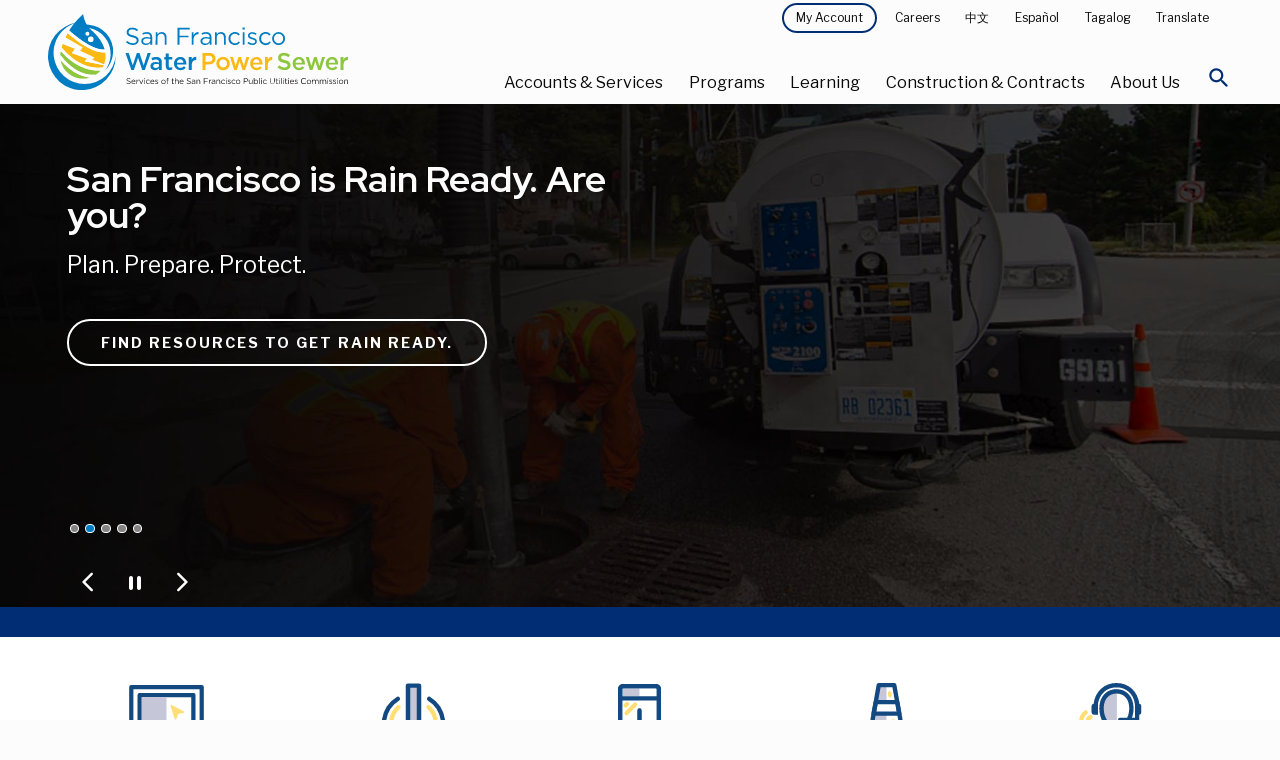

--- FILE ---
content_type: text/html; charset=UTF-8
request_url: https://www.sfpuc.gov/
body_size: 30787
content:
<!DOCTYPE html>

<html class="no-js" lang="en">

<head>
  
    <meta charset="utf-8" />
<script async src="https://www.googletagmanager.com/gtag/js?id=G-6BBPNPN215"></script>
<script>window.dataLayer = window.dataLayer || [];function gtag(){dataLayer.push(arguments)};gtag("js", new Date());gtag("set", "developer_id.dMDhkMT", true);gtag("config", "G-6BBPNPN215", {"groups":"default","page_placeholder":"PLACEHOLDER_page_location","allow_ad_personalization_signals":false});gtag("config", "UA-24373931-2", {"groups":"default","anonymize_ip":true,"page_placeholder":"PLACEHOLDER_page_path","allow_ad_personalization_signals":false});</script>
<meta name="description" content="San Francisco Water, Power and Sewer. We Give 100% Make the transition to 100% renewable energy with us today." />
<link rel="canonical" href="https://www.sfpuc.gov/" />
<link rel="shortlink" href="https://www.sfpuc.gov/" />
<link rel="image_src" href="https://sfpuc.org/sites/default/files/sfpuc_logo.jpg" />
<meta property="og:url" content="https://sfpuc.org" />
<meta property="og:title" content="San Francisco Water Power Sewer" />
<meta property="og:image" content="https://sfpuc.org/sites/default/files/sfpuc_logo.jpg" />
<meta property="og:image:url" content="https://sfpuc.org/sites/default/files/sfpuc_logo.jpg" />
<meta name="twitter:card" content="summary_large_image" />
<meta name="twitter:image" content="https://sfpuc.org/sites/default/files/sfpuc_logo.jpg" />
<meta name="Generator" content="Drupal 10 (https://www.drupal.org)" />
<meta name="MobileOptimized" content="width" />
<meta name="HandheldFriendly" content="true" />
<meta name="viewport" content="width=device-width, initial-scale=1.0" />
<meta http-equiv="ImageToolbar" content="false" />
<link rel="icon" href="/themes/custom/sfwater/img/favicon.ico" type="image/vnd.microsoft.icon" />

    <title>San Francisco Water Power Sewer</title>
    <link rel="stylesheet" media="all" href="/core/themes/stable9/css/core/components/progress.module.css?t9cfox" />
<link rel="stylesheet" media="all" href="/core/themes/stable9/css/core/components/ajax-progress.module.css?t9cfox" />
<link rel="stylesheet" media="all" href="/core/themes/stable9/css/system/components/align.module.css?t9cfox" />
<link rel="stylesheet" media="all" href="/core/themes/stable9/css/system/components/fieldgroup.module.css?t9cfox" />
<link rel="stylesheet" media="all" href="/core/themes/stable9/css/system/components/container-inline.module.css?t9cfox" />
<link rel="stylesheet" media="all" href="/core/themes/stable9/css/system/components/clearfix.module.css?t9cfox" />
<link rel="stylesheet" media="all" href="/core/themes/stable9/css/system/components/details.module.css?t9cfox" />
<link rel="stylesheet" media="all" href="/core/themes/stable9/css/system/components/hidden.module.css?t9cfox" />
<link rel="stylesheet" media="all" href="/core/themes/stable9/css/system/components/item-list.module.css?t9cfox" />
<link rel="stylesheet" media="all" href="/core/themes/stable9/css/system/components/js.module.css?t9cfox" />
<link rel="stylesheet" media="all" href="/core/themes/stable9/css/system/components/nowrap.module.css?t9cfox" />
<link rel="stylesheet" media="all" href="/core/themes/stable9/css/system/components/position-container.module.css?t9cfox" />
<link rel="stylesheet" media="all" href="/core/themes/stable9/css/system/components/reset-appearance.module.css?t9cfox" />
<link rel="stylesheet" media="all" href="/core/themes/stable9/css/system/components/resize.module.css?t9cfox" />
<link rel="stylesheet" media="all" href="/core/themes/stable9/css/system/components/system-status-counter.css?t9cfox" />
<link rel="stylesheet" media="all" href="/core/themes/stable9/css/system/components/system-status-report-counters.css?t9cfox" />
<link rel="stylesheet" media="all" href="/core/themes/stable9/css/system/components/system-status-report-general-info.css?t9cfox" />
<link rel="stylesheet" media="all" href="/core/themes/stable9/css/system/components/tablesort.module.css?t9cfox" />
<link rel="stylesheet" media="all" href="/core/themes/stable9/css/views/views.module.css?t9cfox" />
<link rel="stylesheet" media="all" href="/modules/composer/paragraphs/css/paragraphs.unpublished.css?t9cfox" />
<link rel="stylesheet" media="all" href="/themes/custom/sfwater/css/sfwater.css?t9cfox" />
<link rel="stylesheet" media="print" href="/themes/custom/sfwater/css/print.css?t9cfox" />

    <script src="https://script.crazyegg.com/pages/scripts/0103/3115.js" async></script>

    <meta charset="utf-8" />
    <meta http-equiv="x-ua-compatible" content="ie=edge">
    <meta name="viewport" content="width=device-width, initial-scale=1.0" />
    <meta name="apple-mobile-web-app-capable" content="yes" />
    <link rel="mask-icon" href="/themes/custom/sfwater/img/safari-pinned-tab.svg" color="#007DC3">
    <link rel="icon" href="/themes/custom/sfwater/img/favicon-32.png" sizes="32x32">
    <link rel="icon" href="/themes/custom/sfwater/img/favicon-128.png" sizes="128x128">
    <link rel="icon" href="/themes/custom/sfwater/img/favicon-167.png" sizes="167x167">
    <link rel="icon" href="/themes/custom/sfwater/img/favicon-192.png" sizes="192x192">
    <link rel="icon" href="/themes/custom/sfwater/img/favicon-228.png" sizes="228x228">
    <!-- Android -->
    <link rel="shortcut icon" href="/themes/custom/sfwater/img/favicon-196.png" sizes="196x196">
    <!-- iOS -->
    <link rel="apple-touch-icon" href="/themes/custom/sfwater/img/favicon-152.png" sizes="152x152">
    <link rel="apple-touch-icon" href="/themes/custom/sfwater/img/favicon-180.png" sizes="180x180">
    <link href="https://fonts.googleapis.com/css?family=Libre+Franklin:400,400i,700,700i|Red+Hat+Display:400,700|Material+Icons+Round" rel="stylesheet">
    <link rel="stylesheet" href="https://cdnjs.cloudflare.com/ajax/libs/OwlCarousel2/2.3.4/assets/owl.carousel.min.css">
    <script type="text/javascript">
    window._monsido = window._monsido || {
        token: "duCHnk79Xl44gfbjjP-vtQ",
        statistics: {
            enabled: true,
            cookieLessTracking: true,
            documentTracking: {
                enabled: true,
                documentCls: "monsido_download",
                documentIgnoreCls: "monsido_ignore_download",
                documentExt: [".pdf",".doc",".docx",".xls",".xlsx"],
            },
        },
        heatmap: {
            enabled: true,
        },
        pageCorrect: {
            enabled: true,
        },
    };
</script>
<script type="text/javascript" async src="https://app-script.monsido.com/v2/monsido-script.js"></script>

<!-- AvalynxTable 0.0.4 -->
<link href="https://cdn.jsdelivr.net/npm/avalynx-table@0.0.4/dist/css/avalynx-table.min.css" rel="stylesheet">
<script src="https://cdn.jsdelivr.net/npm/avalynx-table@0.0.4/dist/js/avalynx-table.min.js"></script>

<script>
		document.addEventListener('DOMContentLoaded', () => {
			new AvalynxTable('.avalynx-table');
		});
</script>

<!-- Google tag (gtag.js) -->
<script async src="https://www.googletagmanager.com/gtag/js?id=AW-11267378060"></script>
<script>
  window.dataLayer = window.dataLayer || [];
  function gtag(){dataLayer.push(arguments);}
  gtag('js', new Date());

  gtag('config', 'AW-11267378060');
</script>
<!-- Google tag (gtag.js) -->

<script async src=https://www.googletagmanager.com/gtag/js?id=AW-608262286></script> <script> window.dataLayer = window.dataLayer || []; function gtag(){dataLayer.push(arguments);} gtag('js', new Date()); gtag('config', 'AW-608262286'); </script>

</head>

<body id="default"  class="lang-en node-171 path-frontpage home node--type-landing-page base">

  <!-- Global site tag (gtag.js) - Google Ads: AW-10949164237 -->
<script async src="https://www.googletagmanager.com/gtag/js?id=AW-10949164237"></script>
<script>
  window.dataLayer = window.dataLayer || [];
  function gtag(){dataLayer.push(arguments);}
  gtag('js', new Date());

  gtag('config', 'AW-10949164237');
</script>
<script>
  gtag('config', 'AW-10949164237/ir4_CJiB7tgDEM35--Qo', {
    'phone_conversion_number': '(415) 551-3000'
  });
</script>
<script>
  gtag('event', 'conversion', {'send_to': 'AW-10949164237/9C4VCKLluo0YEM35--Qo'});
</script>
  <nav aria-label="Navigation jump links">
      <a id="back-to-top-button" class="back-to-top-button"><p class="visually-hidden focusable">Back to top of page</p></a>
      <a href="#main-content" class="visually-hidden focusable skip-link">Skip to main content</a>
  </nav>
  <div class="alert off-canvas position-top" id="alerts" data-off-canvas data-transition="overlap" data-close-on-click="true">
    <div class="grid-container">
        <h2>Active Alerts</h2>
        <div class="views-element-container"><div class="js-view-dom-id-b32fc7bb61a375d193662e1e552a37953887f9737c3e4d4e6ea9f772432df5b4">
  
  
  

  
  
  

  If you are experiencing a water, power, or sewer emergency or service problem call our 24-hour hotline at 3-1-1 or (415) 701-2311 from outside SF or log on at <a href="https://sf.gov/departments/311-customer-service-center">sf311.org</a>. Learn more or review <a href="https://www.sfpuc.org/service-alerts">active service alerts<a>.</a></a>
    

  
  

  
  
</div>
</div>

        <a href="javascript:void(0)" class="close-button" data-toggle="alerts" aria-expanded="false" aria-controls="alerts" aria-label="Close Alert Menu">
            <svg version="1.1" class="close-button__medium" xmlns="http://www.w3.org/2000/svg" x="0" y="0" viewBox="0 0 18 18" xml:space="preserve">
                <path d="M9 10.1l-7.7 7.7-1.1-1.1L7.9 9 .2 1.3 1.3.2 9 7.9 16.7.2l1.1 1.1L10.1 9l7.7 7.7-1.1 1.1L9 10.1z" fill="#000000"></path> 
            </svg>
        </a>
    </div>
    
  </div>
  <a href="#main-content" class="visually-hidden focusable skip-link">
    Skip to main content
  </a>

    <!-- H1 title -->
    <div class="off-canvas-content" data-off-canvas-content>
    <!-- BODY -->
    
          <div class="dialog-off-canvas-main-canvas" data-off-canvas-main-canvas>
    
    <!-- Active alerts -->
    
    <!-- mobile menu explore --> 

    
    <!-- header -->


<div class="menu-explore off-canvas position-right" id="mobile-menu" data-off-canvas data-transition="overlap" data-content-scroll="false">
    
  <div class="scroll">
      <div class="close-main">
        <button class="close-button" aria-label="Close Mobile Menu" type="button" data-close>
              <svg version="1.1" class="close-button__medium" xmlns="http://www.w3.org/2000/svg" x="0" y="0" viewBox="0 0 18 18" xml:space="preserve">
                  <path d="M9 10.1l-7.7 7.7-1.1-1.1L7.9 9 .2 1.3 1.3.2 9 7.9 16.7.2l1.1 1.1L10.1 9l7.7 7.7-1.1 1.1L9 10.1z" fill="#ffffff"/> 
              </svg>
          </button>
      </div>
                
       <div class="menu-id">
            <img class="white-logo" src="/themes/custom/sfwater/img/scm_logo_white.svg" alt="San Francisco Water Power Sewer. Services of the San Francisco Public Utilities Commission." />
        </div>

         
    
        <div class="service-links">
              <div>
    <nav role="navigation" aria-labelledby="block-mainnavigation-5-menu" id="block-mainnavigation-5" class="block-mainnavigation-5">
            
  <h2 class="block-title visually-hidden" id="block-mainnavigation-5-menu">Main navigation</h2>
  

        
<div class="primary-links">  
            <ul class="vertical menu accordion-menu" data-accordion-menu data-submenu-toggle="false" data-multi-open="false" aria-multiselectable="false">
          <li tabindex="-1">
        <a href="/home">Home</a>
                            <ul class="menu vertical nested">
                    <li tabindex="-1"><a href="/home/translation-disclaimer">Translation Disclaimer</a></li>
            </ul>
  
              </li>
          <li tabindex="-1">
        <a href="/accounts-services">Accounts &amp; Services</a>
                            <ul class="menu vertical nested">
                    <li tabindex="-1"><a href="/accounts-services">Accounts &amp; Services Overview</a></li>
                    <li tabindex="-1"><a href="/accounts-services/service-alerts">Service Alerts</a></li>
                    <li tabindex="-1"><a href="/accounts-services/bill-relief">Bill Relief</a></li>
                    <li tabindex="-1"><a href="/accounts-services/account-services">Account Services</a></li>
                    <li tabindex="-1"><a href="/accounts-services/water-power-sewer-rates">Water Power &amp; Sewer Rates</a></li>
                    <li tabindex="-1"><a href="/accounts-services/sign-up-for-savings">Sign Up For Savings</a></li>
                    <li tabindex="-1"><a href="/accounts-services/water-quality">Water Quality</a></li>
                    <li tabindex="-1"><a href="/accounts-services/about-your-bill">About Your Bill</a></li>
                    <li tabindex="-1"><a href="/accounts-services/service-installations">Service Installations</a></li>
            </ul>
  
              </li>
          <li tabindex="-1">
        <a href="/programs">Programs</a>
                            <ul class="menu vertical nested">
                    <li tabindex="-1"><a href="/programs">Programs Overview</a></li>
                    <li tabindex="-1"><a href="/programs/san-franciscos-urban-watersheds">San Francisco&#039;s Urban Watersheds</a></li>
                    <li tabindex="-1"><a href="/programs/water-supply">Water Supply</a></li>
                    <li tabindex="-1"><a href="/programs/clean-energy">Clean Energy</a></li>
                    <li tabindex="-1"><a href="/programs/water-innovations">Water Innovations</a></li>
                    <li tabindex="-1"><a href="/programs/ocean-and-beach-monitoring">Ocean and Beach Monitoring</a></li>
                    <li tabindex="-1"><a href="/programs/grants">Grants</a></li>
                    <li tabindex="-1"><a href="/programs/art">Art</a></li>
                    <li tabindex="-1"><a href="/programs/biosolids">Biosolids</a></li>
                    <li tabindex="-1"><a href="/programs/pretreatment-program">Pretreatment</a></li>
            </ul>
  
              </li>
          <li tabindex="-1">
        <a href="/learning">Learning</a>
                            <ul class="menu vertical nested">
                    <li tabindex="-1"><a href="/learning">Learning Overview</a></li>
                    <li tabindex="-1"><a href="/learning/conserve-water">Conserve Water</a></li>
                    <li tabindex="-1"><a href="/learning/how-you-can-help">How You Can Help</a></li>
                    <li tabindex="-1"><a href="/learning/come-visit">Come Visit</a></li>
                    <li tabindex="-1"><a href="/learning/for-educators">For Educators</a></li>
                    <li tabindex="-1"><a href="/learning/games-puzzles-virtual-backgrounds">Games Puzzles Virtual Backgrounds</a></li>
                    <li tabindex="-1"><a href="/learning/emergency-preparedness">Emergency Preparedness</a></li>
                    <li tabindex="-1"><a href="/learning/gardens-and-landscapes">Gardens and Landscapes</a></li>
                    <li tabindex="-1"><a href="/learning/water-pollution-prevention">Water Pollution Prevention</a></li>
            </ul>
  
              </li>
          <li tabindex="-1">
        <a href="/construction-contracts">Construction &amp; Contracts</a>
                            <ul class="menu vertical nested">
                    <li tabindex="-1"><a href="/construction-contracts">Construction &amp; Contracts Overview</a></li>
                    <li tabindex="-1"><a href="/construction-contracts/contract-opportunities-payments">Contract Opportunities and Payments</a></li>
                    <li tabindex="-1"><a href="/construction-contracts/contractor-assistance">Contractor Assistance</a></li>
                    <li tabindex="-1"><a href="/construction-contracts/new-developments">New Developments Utility Infrastructure</a></li>
                    <li tabindex="-1"><a href="/construction-contracts/lands-rights-of-way">Lands and Rights of Way</a></li>
                    <li tabindex="-1"><a href="/construction-contracts/construction-projects">Construction Projects</a></li>
                    <li tabindex="-1"><a href="/construction-contracts/construction-management">Construction Management</a></li>
                    <li tabindex="-1"><a href="/construction-contracts/sewer-upgrades-renewal-replacement-program">Sewer Upgrades in San Francisco</a></li>
                    <li tabindex="-1"><a href="/construction-contracts/sewer-system-improvement-program">Sewer System Improvement Program</a></li>
                    <li tabindex="-1"><a href="/construction-contracts/water-infrastructure-improvements">Water Infrastructure Improvements</a></li>
            </ul>
  
              </li>
          <li tabindex="-1">
        <a href="/about-us">About Us</a>
                            <ul class="menu vertical nested">
                    <li tabindex="-1"><a href="/about-us">About Us Overview</a></li>
                    <li tabindex="-1"><a href="/about-us/who-we-are">Who We Are</a></li>
                    <li tabindex="-1"><a href="/about-us/our-systems">Our Systems</a></li>
                    <li tabindex="-1"><a href="/about-us/boards-commissions-committees">Boards, Commissions and Committees</a></li>
                    <li tabindex="-1"><a href="/about-us/careers-sfpuc">Careers at the SFPUC</a></li>
                    <li tabindex="-1"><a href="/about-us/public-notices-and-public-meeting-notices">Public Notices and Public Meeting Notices</a></li>
                    <li tabindex="-1"><a href="/about-us/reports">Reports</a></li>
                    <li tabindex="-1"><a href="/about-us/news">News</a></li>
                    <li tabindex="-1"><a href="/about-us/policies-plans">Policies and Plans</a></li>
                    <li tabindex="-1"><a href="/about-us/contact-us">Contact Us</a></li>
            </ul>
  
              </li>
        </ul>
                
</div>
        
<div class="service-links">
    <ul class="vertical menu">
        <li>
            <!--<ul class="vertical menu accordion-menu" data-accordion-menu data-submenu-toggle="true" data-multi-open="false">-->
            <ul class="vertical menu accordion-menu" data-accordion-menu data-submenu-toggle="false" data-multi-open="false">
                <li>
                    <a href="javascript:void(0)">My Account</a>
                    <ul class="menu vertical nested">
                        <li class="is-active">Account Services</li>
                        <li><a href="https://myaccount.sfwater.org/">Water Services</a></li>
                        <li><a href="https://myaccount-power.sfwater.org/portal/">Power Services</a></li>
                    </ul>
                </li>
            </ul>
        </li>
        <li><a href="/accounts-services/report-problem"><span>Report a Problem</span></a></li>
        <li><a href="/about-us/careers-sfpuc"><span>Careers</span></a></li>
        <li>
            <ul class="vertical menu accordion-menu" data-accordion-menu data-submenu-toggle="false" data-multi-open="false">
              <li>
            <a href="javascript:void(0)" tabindex="0">Translate </a>
   
                <ul class="menu vertical nested">
                    <li><a href="/gtranslate/gtranslate.php?glang=es&gurl=/home" title="Spanish">Español</a></li>
                     <li><a href="/gtranslate/gtranslate.php?glang=zh-TW&gurl=/home" title="Traditional Chinese">中文</a></li>
                     <li><a href="/gtranslate/gtranslate.php?glang=tl&gurl=/home" title="Filipino">Filipino</a></li>
                     <li><a href="/gtranslate/gtranslate.php?glang=vi&gurl=/home" title="Vietnamese">Tiếng Việt</a></li>
                     <li><a href="/gtranslate/gtranslate.php?glang=ar&gurl=/home" title="Arabic">عربي</a></li>
                     <li><a href="/gtranslate/gtranslate.php?glang=ru&gurl=/home" title="Russian">Pусский</a></li>
                    <li><a href="/gtranslate/gtranslate.php?glang=en&gurl=/home" title="English" id="engtran">English</a></li>
                </ul>
   
          </li>
          </ul>
        </li>
        <li><a class="launch-mobile-alerts" action="#0" data-toggle="alerts" tabindex="0"><span>Alerts</span></a></li>
    </ul>
</div>

           

 
  </nav>

  </div>

        </div>
  </div>
</div><!-- Back to top button -->




  <div id="page">
       
    <div data-sticky-container>
        <header id="page-header" class="page-header sticky" aria-expanded="false" aria-label="Site header" data-sticky data-options="marginTop: 0; stickyOn: small">

            <div class="primary-header">
                
                <div class="grid-container large">
                    
                    <div class="grid-x">
                        <div class="site-logo content">
                            <a href="/" aria-label="Link back to home page">
                                <img src="/themes/custom/sfwater/img/scm_logo.svg" alt="San Francisco Water Power Sewer. Services of the San Francisco Public Utilities Commission.">
                            </a>
                        </div>
                        <div class="navigation">
                            <div class="passive-navigation">
                                  <div>
    <nav role="navigation" aria-labelledby="block-topmenu-menu" id="block-topmenu" class="block-topmenu">
            
  <h2 class="block-title visually-hidden" id="block-topmenu-menu">Top Menu</h2>
  

        
              <ul class="menu">
        <li>
      <a class="button primary dark tiny" href="javascript:void(0)" data-toggle="my-account-dropdown" tabindex="0">My Account </a>
      <div class="dropdown-pane" id="my-account-dropdown" data-dropdown data-close-on-click="true"> 
          <ul class="menu">
              <li><a href="https://myaccount.sfwater.org/">Water Services</a></li>
              <li><a href="https://myaccount-power.sfwater.org/portal/">Power Services</a></li>
          </ul>
      </div>

  </li>
          <li>
        <a href="/about-us/careers-sfpuc" data-drupal-link-system-path="node/122">Careers</a>
              </li>
        <li><a href="/zh-TW//home" title="Traditional Chinese">中文</a></li>
    <li><a href="/es//home" title="Spanish">Español</a></li>
    <li><a href="/tl//home" title="Filipino">Tagalog</a></li>
    <li>
      <a href="javascript:void(0)" data-toggle="translate-dropdown" tabindex="0">Translate </a>
      <div class="dropdown-pane" id="translate-dropdown" data-dropdown data-close-on-click="true"> 
          <ul class="menu">
              <li><a href="/es//home" title="Spanish">Español</a></li>
               <li><a href="/zh-TW//home" title="Traditional Chinese">中文</a></li>
               <li><a href="/tl//home" title="Filipino">Tagalog</a></li>
               <li><a href="/vi//home" title="Vietnamese">Tiếng Việt</a></li>
               <li><a href="/ar//home" title="Arabic">عربي</a></li>
               <li><a href="/ru//home" title="Russian">Pусский</a></li>
               <li><a href="/sm//home" title="Samoan">Samoa</a></li>
              <li><a href="/en//home" title="English" id="engtran">English</a></li>
          </ul>
      </div>
  </li>
    </ul>
  


  </nav>

  </div>

                            </div>
                        
                            <div class="primary-menu">
                                  <div>
      <div class="primary-menu">
<nav aria-label="Primary Navigation" id="block-mainnavigation-2" class="block-mainnavigation-2">
            
  <h2 class="block-title visually-hidden" id="block-mainnavigation-2-menu">Main navigation</h2>
  

        
<ul class="menu">
  <li>
      <a class="primary-nav-item" data-toggle="services-accounts" tabindex="0" href="javascript:void(0)">Accounts &amp; Services</a>
      <div class="menu-shield" id="services-accounts" data-toggler=".is-open" data-toggle="services-accounts">
          <div class="secondary-nav-box">
            <div class="grid-container large">
                <div class="grid-x">
                    <div class="cell large-4 show-for-large">
                        <img src="/themes/custom/sfwater/img/menu-accounts-services.jpg" alt="" role="presentation" />
                        <div class="copy">
                            <div class="category">Accounts &amp; Services</div>
                            <h3 class="mb-25">Providing outstanding customer service to you</h3>
                            <a class="primary button light" href="/accounts-services" tabindex="0" aria-label="Accounts &amp; Services Overview">Overview</a>
                        </div>
                    </div>
                    <div class="cell large-4">
                        <ul class="menu-list" id="accountsservicestabs" data-tabs data-multi-expand="false" data-allow-all-closed="true">
                          
                                                                                                                                                                                                                                                                                                                                                                                                                                                                                 <li>
                                        <a href="/accounts-services" data-drupal-link-system-path="node/2">Accounts &amp; Services Overview</a>
                                      </li>
                                                                                                                                                                                                                                                                                                <li>
                                        <a href="/accounts-services/service-alerts" data-drupal-link-system-path="node/2186">Service Alerts</a>
                                      </li>
                                                                                                                                                                                                                                                                                              <li class="tabs-title">
                                       <a href="#billrelief" tabindex="0">Bill Relief 
                                          <em class="material-icons-round" aria-hidden="true">keyboard_arrow_right</em>
                                      </a>
                                    </li> 
                                                                                                                                                                                                                                                                                              <li class="tabs-title">
                                       <a href="#accountservices" tabindex="0">Account Services 
                                          <em class="material-icons-round" aria-hidden="true">keyboard_arrow_right</em>
                                      </a>
                                    </li> 
                                                                                                                                                                                                                                                                                              <li class="tabs-title">
                                       <a href="#waterpowersewerrates" tabindex="0">Water Power &amp; Sewer Rates 
                                          <em class="material-icons-round" aria-hidden="true">keyboard_arrow_right</em>
                                      </a>
                                    </li> 
                                                                                                                                                                                                                                                                                              <li class="tabs-title">
                                       <a href="#signupforsavings" tabindex="0">Sign Up For Savings 
                                          <em class="material-icons-round" aria-hidden="true">keyboard_arrow_right</em>
                                      </a>
                                    </li> 
                                                                                                                                                                                                                                                                                              <li class="tabs-title">
                                       <a href="#waterquality" tabindex="0">Water Quality 
                                          <em class="material-icons-round" aria-hidden="true">keyboard_arrow_right</em>
                                      </a>
                                    </li> 
                                                                                                                                                                                                                                                                                              <li class="tabs-title">
                                       <a href="#aboutyourbill" tabindex="0">About Your Bill 
                                          <em class="material-icons-round" aria-hidden="true">keyboard_arrow_right</em>
                                      </a>
                                    </li> 
                                                                                                                                                                                                                                                                                              <li class="tabs-title">
                                       <a href="#serviceinstallations" tabindex="0">Service Installations 
                                          <em class="material-icons-round" aria-hidden="true">keyboard_arrow_right</em>
                                      </a>
                                    </li> 
                                                                                                                                                                                                                                                                                                                                                                                            
                        </ul>

                    </div>
                    <div class="cell xlarge-4 large-8">
                        <div class="tabs-content" style="padding: 0" data-tabs-content="accountsservicestabs">
                                                        <div class="tabs-panel" id="accountsservicesoverview">
                                  <ul class="menu vertical">
                                     <li><a href="/accounts-services" data-drupal-link-system-path="node/2">Accounts &amp; Services Overview Overview</a></li>
                                                                            
                                  </ul>
                              </div>
                                                          <div class="tabs-panel" id="servicealerts">
                                  <ul class="menu vertical">
                                     <li><a href="/accounts-services/service-alerts" data-drupal-link-system-path="node/2186">Service Alerts Overview</a></li>
                                                                            
                                  </ul>
                              </div>
                                                          <div class="tabs-panel" id="billrelief">
                                  <ul class="menu vertical">
                                     <li><a href="/accounts-services/bill-relief" data-drupal-link-system-path="node/373">Bill Relief Overview</a></li>
                                                                                                                    <li>
                                          <a href="/accounts-services/bill-relief/customer-assistance-program-waterwastewater" data-drupal-link-system-path="node/1501">Customer Assistance Program - Water/Wastewater</a>
                                        </li>
                                                                              <li>
                                          <a href="/accounts-services/bill-relief/customer-assistance-program-hetch-hetchy-power" data-drupal-link-system-path="node/1504">Customer Assistance Program - Hetch Hetchy Power</a>
                                        </li>
                                                                              <li>
                                          <a href="https://www.cleanpowersf.org/loweryourbill">CleanPowerSF - PG&amp;E Bill Relief</a>
                                        </li>
                                                                              <li>
                                          <a href="/accounts-services/bill-relief/hetch-hetchy-power-medical-necessity-assistance-program" title="Medical Necessity Assistance Program" data-drupal-link-system-path="node/793">Hetch Hetchy Power Medical Necessity Assistance Program</a>
                                        </li>
                                                                              <li>
                                          <a href="/accounts-services/bill-relief/extenuating-circumstances-water-shut-lien-prevention-program" data-drupal-link-system-path="node/2694">Extenuating Circumstances for Water Shut-Offs/Liens Prevention Program</a>
                                        </li>
                                                                              <li>
                                          <a href="/accounts-services/bill-relief/leak-allowance" data-drupal-link-system-path="node/2676">Leak Allowance</a>
                                        </li>
                                                                              <li>
                                          <a href="/accounts-services/bill-relief/resources-customers-overdue-bills" data-drupal-link-system-path="node/2339">Resources for Customers with Debt</a>
                                        </li>
                                      
                                  </ul>
                              </div>
                                                          <div class="tabs-panel" id="accountservices">
                                  <ul class="menu vertical">
                                     <li><a href="/accounts-services/account-services" data-drupal-link-system-path="node/173">Account Services Overview</a></li>
                                                                                                                    <li>
                                          <a href="/accounts-services/account-services/start-or-stop-service" data-drupal-link-system-path="node/8">Start or Stop Service</a>
                                        </li>
                                                                              <li>
                                          <a href="/accounts-services/account-services/payment-method-options" data-drupal-link-system-path="node/9">Payment Method Options</a>
                                        </li>
                                                                              <li>
                                          <a href="/accounts-services/account-services/power-account-services" data-drupal-link-system-path="node/10">Power Account Services</a>
                                        </li>
                                                                              <li>
                                          <a href="/accounts-services/account-services/payment-plan-options" data-drupal-link-system-path="node/2537">Payment Plan</a>
                                        </li>
                                                                              <li>
                                          <a href="/accounts-services/account-services/water-service-shut-offs-and-liens" data-drupal-link-system-path="node/2675">Water Service Shutoffs and Liens</a>
                                        </li>
                                      
                                  </ul>
                              </div>
                                                          <div class="tabs-panel" id="waterpowersewerrates">
                                  <ul class="menu vertical">
                                     <li><a href="/accounts-services/water-power-sewer-rates" data-drupal-link-system-path="node/1975">Water Power &amp; Sewer Rates Overview</a></li>
                                                                                                                    <li>
                                          <a href="/accounts-services/water-power-sewer-rates/rates" data-drupal-link-system-path="node/26">Rates Schedules and Fees</a>
                                        </li>
                                                                              <li>
                                          <a href="/accounts-services/water-power-sewer-rates/save-money-on-your-utility-bill" data-drupal-link-system-path="node/1970">Save Money on Your Bill</a>
                                        </li>
                                                                              <li>
                                          <a href="/accounts-services/water-power-sewer-rates/stormwater-component-and-credits" data-drupal-link-system-path="node/1984">Stormwater Component and Credits</a>
                                        </li>
                                                                              <li>
                                          <a href="/accounts-services/water-power-sewer-rates/rules-and-regulations-governing-water-and-electric" data-drupal-link-system-path="node/1976">Rules and Regulations Governing Water and Electric Services</a>
                                        </li>
                                                                              <li>
                                          <a href="/accounts-services/water-power-sewer-rates/power-rates" data-drupal-link-system-path="node/2332">Power Rates</a>
                                        </li>
                                      
                                  </ul>
                              </div>
                                                          <div class="tabs-panel" id="signupforsavings">
                                  <ul class="menu vertical">
                                     <li><a href="/accounts-services/sign-up-for-savings" data-drupal-link-system-path="node/13">Sign Up For Savings Overview</a></li>
                                                                                                                    <li>
                                          <a href="/accounts-services/sign-up-for-savings/uhet-rebate" data-drupal-link-system-path="node/2845">Ultra-High Efficiency Toilet Rebate Program</a>
                                        </li>
                                                                              <li>
                                          <a href="/accounts-services/sign-up-for-savings/irrigation-controller-rebate" data-drupal-link-system-path="node/2727">Irrigation Controller Rebate</a>
                                        </li>
                                                                              <li>
                                          <a href="/accounts-services/water-power-sewer-rates/stormwater-component-and-credits" data-drupal-link-system-path="node/1984">Stormwater Credit</a>
                                        </li>
                                                                              <li>
                                          <a href="/accounts-services/sign-up-for-savings/hot-water-recirculation-pump-rebate" data-drupal-link-system-path="node/1643">Hot Water Recirculation Pump Rebate</a>
                                        </li>
                                                                              <li>
                                          <a href="/accounts-services/sign-up-for-savings/residential-washer-rebate" data-drupal-link-system-path="node/15">Residential Washer Rebate</a>
                                        </li>
                                                                              <li>
                                          <a href="/accounts-services/sign-up-for-savings/commercial-washer-rebate" data-drupal-link-system-path="node/16">Commercial Washer Rebate</a>
                                        </li>
                                                                              <li>
                                          <a href="/accounts-services/sign-up-for-savings/commercial-equipment-rebate" data-drupal-link-system-path="node/542">Commercial Equipment Rebate</a>
                                        </li>
                                                                              <li>
                                          <a href="/accounts-services/sign-up-for-savings/gosolarsf" data-drupal-link-system-path="node/17">GoSolarSF</a>
                                        </li>
                                                                              <li>
                                          <a href="/learning/conserve-water/graywater-laundry-landscape-rebate" data-drupal-link-system-path="node/240">Graywater</a>
                                        </li>
                                                                              <li>
                                          <a href="/learning/how-you-can-help/rain-barrel-and-cistern-rebate" data-drupal-link-system-path="node/49">Rainwater Harvesting</a>
                                        </li>
                                                                              <li>
                                          <a href="/learning/emergency-preparedness/sewer-laterals" data-drupal-link-system-path="node/67">Sewer Laterals &amp; Insurance</a>
                                        </li>
                                      
                                  </ul>
                              </div>
                                                          <div class="tabs-panel" id="waterquality">
                                  <ul class="menu vertical">
                                     <li><a href="/accounts-services/water-quality" data-drupal-link-system-path="node/412">Water Quality Overview</a></li>
                                                                                                                    <li>
                                          <a href="/accounts-services/water-quality/dirty-or-discolored-water" data-drupal-link-system-path="node/425">Dirty or Discolored Water</a>
                                        </li>
                                                                              <li>
                                          <a href="/accounts-services/water-quality/flushing-guidance" data-drupal-link-system-path="node/416">Flushing Guidance</a>
                                        </li>
                                                                              <li>
                                          <a href="/accounts-services/water-quality/annual-triennial-water-quality-reports" data-drupal-link-system-path="node/426">Annual Water Quality Reports</a>
                                        </li>
                                                                              <li>
                                          <a href="/accounts-services/water-quality/lead-drinking-water" data-drupal-link-system-path="node/413">Lead in Drinking Water</a>
                                        </li>
                                                                              <li>
                                          <a href="/construction-contracts/new-developments/cross-connection-control" data-drupal-link-system-path="node/293">Cross-Connection Control Guidelines</a>
                                        </li>
                                                                              <li>
                                          <a href="/accounts-services/water-quality/understanding-your-tap-water" data-drupal-link-system-path="node/529">Understanding Your Tap Water</a>
                                        </li>
                                      
                                  </ul>
                              </div>
                                                          <div class="tabs-panel" id="aboutyourbill">
                                  <ul class="menu vertical">
                                     <li><a href="/accounts-services/about-your-bill" data-drupal-link-system-path="node/12">About Your Bill Overview</a></li>
                                                                                                                    <li>
                                          <a href="/accounts-services/about-your-bill/about-your-water-meter" data-drupal-link-system-path="node/256">About Your Water Meter</a>
                                        </li>
                                                                              <li>
                                          <a href="/accounts-services/about-your-bill/reading-your-water-bill-your-account-information" data-drupal-link-system-path="node/257">Reading Your Bill</a>
                                        </li>
                                                                              <li>
                                          <a href="/accounts-services/about-your-bill/water-and-sewer-bill-calculator" data-drupal-link-system-path="node/1572">Water and Sewer Bill Calculator</a>
                                        </li>
                                      
                                  </ul>
                              </div>
                                                          <div class="tabs-panel" id="serviceinstallations">
                                  <ul class="menu vertical">
                                     <li><a href="/accounts-services/service-installations" data-drupal-link-system-path="node/367">Service Installations Overview</a></li>
                                                                                                                    <li>
                                          <a href="/accounts-services/service-installations/water-service-installation" data-drupal-link-system-path="node/363">Water Service Installation</a>
                                        </li>
                                                                              <li>
                                          <a href="/programs/clean-energy/hetch-hetchy-power" title="Hetch Hetchy Power Service installation" data-drupal-link-system-path="node/39">Power Service Installation</a>
                                        </li>
                                                                              <li>
                                          <a href="/accounts-services/service-installations/hydrant-meters" data-drupal-link-system-path="node/25">Hydrant Meters</a>
                                        </li>
                                                                              <li>
                                          <a href="/accounts-services/service-installations/capacity-charges" data-drupal-link-system-path="node/24">Capacity Charges</a>
                                        </li>
                                                                              <li>
                                          <a href="/accounts-services/service-installations/composting-toilets" data-drupal-link-system-path="node/36">Composting Toilets</a>
                                        </li>
                                      
                                  </ul>
                              </div>
                                                      
                        </div>
                        
                    </div>
                </div>
            </div>
        </div>
      </div>
  </li>
  <li>
      <a class="primary-nav-item" data-toggle="programs" tabindex="0" href="javascript:void(0)">Programs</a>
      <div class="menu-shield" id="programs" data-toggler=".is-open" data-toggle="programs">
          <div class="secondary-nav-box">
              <div class="grid-container large">
                  <div class="grid-x">
                      <div class="cell large-4 show-for-large">
                          <img src="/themes/custom/sfwater/img/menu-programs.jpg"  alt="" role="presentation" />
                          <div class="copy">
                              <div class="category">Programs</div>
                              <h3 class="mt-10">Seismic reliability. Delivery reliability. Water quality reliability.</h3>
                               <a class="primary button light" href="/programs" tabindex="0" aria-label="Programs Overview">Overview</a>
                          </div>
                      </div>
                      <div class="cell large-4">
                          <ul class="menu-list" id="programstabs" data-tabs data-multi-expand="false" data-allow-all-closed="true">
                                                                                                                                                                                                                                                                                                                                                                                                                                                                                                                                                <li>
                                        <a href="/programs" data-drupal-link-system-path="node/3">Programs Overview</a>
                                      </li>
                                                                                                                                                                                                                                                                                              <li class="tabs-title">
                                      <a href="#sanfranciscosurbanwatersheds" aria-label="" tabindex="0">San Francisco&#039;s Urban Watersheds 
                                          <i class="material-icons-round">keyboard_arrow_right</i>
                                      </a>
                                    </li> 
                                                                                                                                                                                                                                                                                              <li class="tabs-title">
                                      <a href="#watersupply" aria-label="" tabindex="0">Water Supply 
                                          <i class="material-icons-round">keyboard_arrow_right</i>
                                      </a>
                                    </li> 
                                                                                                                                                                                                                                                                                              <li class="tabs-title">
                                      <a href="#cleanenergy" aria-label="" tabindex="0">Clean Energy 
                                          <i class="material-icons-round">keyboard_arrow_right</i>
                                      </a>
                                    </li> 
                                                                                                                                                                                                                                                                                                <li>
                                        <a href="/programs/water-innovations" data-drupal-link-system-path="node/35">Water Innovations</a>
                                      </li>
                                                                                                                                                                                                                                                                                                <li>
                                        <a href="/programs/ocean-and-beach-monitoring" data-drupal-link-system-path="node/40">Ocean and Beach Monitoring</a>
                                      </li>
                                                                                                                                                                                                                                                                                              <li class="tabs-title">
                                      <a href="#grants" aria-label="" tabindex="0">Grants 
                                          <i class="material-icons-round">keyboard_arrow_right</i>
                                      </a>
                                    </li> 
                                                                                                                                                                                                                                                                                                <li>
                                        <a href="/programs/art" data-drupal-link-system-path="node/541">Art</a>
                                      </li>
                                                                                                                                                                                                                                                                                                <li>
                                        <a href="/programs/biosolids" data-drupal-link-system-path="node/206">Biosolids</a>
                                      </li>
                                                                                                                                                                                                                                                                                              <li class="tabs-title">
                                      <a href="#pretreatment" aria-label="" tabindex="0">Pretreatment 
                                          <i class="material-icons-round">keyboard_arrow_right</i>
                                      </a>
                                    </li> 
                                                                                                                                                                                                                                                                                                                                                        </ul>

                      </div>
                      <div class="cell xlarge-4 large-8">
                          <div class="tabs-content" data-tabs-content="programstabs">
                                                            <div class="tabs-panel" id="programsoverview">
                                  <ul class="menu vertical">
                                                                        <li><a href="/programs" data-drupal-link-system-path="node/3">Programs Overview Overview</a></li>
                                                                            
                                  </ul>
                              </div>
                                                          <div class="tabs-panel" id="sanfranciscosurbanwatersheds">
                                  <ul class="menu vertical">
                                                                        <li><a href="/programs/san-franciscos-urban-watersheds" data-drupal-link-system-path="node/42">San Francisco&#039;s Urban Watersheds Overview</a></li>
                                                                                                                    <li>
                                          <a href="/programs/san-franciscos-urban-watersheds/discover-your-watershed" data-drupal-link-system-path="node/221">Discover Your Watershed</a>
                                        </li>
                                                                              <li>
                                          <a href="/programs/san-franciscos-urban-watersheds/what-green-infrastructure" data-drupal-link-system-path="node/43">What Is Green Infrastructure</a>
                                        </li>
                                                                              <li>
                                          <a href="/programs/san-franciscos-urban-watersheds/stormwater-schoolyards" data-drupal-link-system-path="node/521">Stormwater Schoolyards</a>
                                        </li>
                                      
                                  </ul>
                              </div>
                                                          <div class="tabs-panel" id="watersupply">
                                  <ul class="menu vertical">
                                                                        <li><a href="/programs/water-supply" data-drupal-link-system-path="node/224">Water Supply Overview</a></li>
                                                                                                                    <li>
                                          <a href="/learning/conserve-water" data-drupal-link-system-path="node/45">Conservation</a>
                                        </li>
                                                                              <li>
                                          <a href="/programs/water-supply/groundwater" data-drupal-link-system-path="node/34">Groundwater</a>
                                        </li>
                                                                              <li>
                                          <a href="/programs/water-supply/purified-water" data-drupal-link-system-path="node/2766">Purified Water</a>
                                        </li>
                                                                              <li>
                                          <a href="/programs/water-supply/recycled-water" data-drupal-link-system-path="node/33">Recycled Water</a>
                                        </li>
                                                                              <li>
                                          <a href="/programs/water-supply/onsite-water-reuse" data-drupal-link-system-path="node/764">Onsite Water Reuse</a>
                                        </li>
                                      
                                  </ul>
                              </div>
                                                          <div class="tabs-panel" id="cleanenergy">
                                  <ul class="menu vertical">
                                                                        <li><a href="/programs/clean-energy" data-drupal-link-system-path="node/547">Clean Energy Overview</a></li>
                                                                                                                    <li>
                                          <a href="/programs/clean-energy/hetch-hetchy-power" data-drupal-link-system-path="node/39">Hetch Hetchy Power</a>
                                        </li>
                                                                              <li>
                                          <a href="/programs/clean-energy/cleanpowersf" data-drupal-link-system-path="node/503">CleanPowerSF</a>
                                        </li>
                                                                              <li>
                                          <a href="/programs/clean-energy/electrify-my-ride" data-drupal-link-system-path="node/2266">Electrify My Ride</a>
                                        </li>
                                                                              <li>
                                          <a href="/programs/clean-energy/we-give-100" data-drupal-link-system-path="node/1610">Upgrade to 100% Renewable Electricity</a>
                                        </li>
                                                                              <li>
                                          <a href="/programs/clean-energy/all-electric-multifamily-program" data-drupal-link-system-path="node/2963">All-Electric Multifamily Program</a>
                                        </li>
                                                                              <li>
                                          <a href="/programs/clean-energy/ev-charge-sf" data-drupal-link-system-path="node/1874">EV Charge SF</a>
                                        </li>
                                                                              <li>
                                          <a href="/programs/clean-energy/expanding-public-power" data-drupal-link-system-path="node/1780">Expanding Public Power</a>
                                        </li>
                                      
                                  </ul>
                              </div>
                                                          <div class="tabs-panel" id="waterinnovations">
                                  <ul class="menu vertical">
                                                                        <li><a href="/programs/water-innovations" data-drupal-link-system-path="node/35">Water Innovations Overview</a></li>
                                                                            
                                  </ul>
                              </div>
                                                          <div class="tabs-panel" id="oceanandbeachmonitoring">
                                  <ul class="menu vertical">
                                                                        <li><a href="/programs/ocean-and-beach-monitoring" data-drupal-link-system-path="node/40">Ocean and Beach Monitoring Overview</a></li>
                                                                            
                                  </ul>
                              </div>
                                                          <div class="tabs-panel" id="grants">
                                  <ul class="menu vertical">
                                                                        <li><a href="/programs/grants" data-drupal-link-system-path="node/1933">Grants Overview</a></li>
                                                                                                                    <li>
                                          <a href="/programs/grants/green-infrastructure-grant" data-drupal-link-system-path="node/2004">Green Infrastructure Grant</a>
                                        </li>
                                                                              <li>
                                          <a href="/programs/grants/green-infrastructure-grants-homes" data-drupal-link-system-path="node/2012">Green Infrastructure Grants for Homes</a>
                                        </li>
                                                                              <li>
                                          <a href="/programs/grants/floodwater-management-grant-program" data-drupal-link-system-path="node/1887">Floodwater Management Grant Program</a>
                                        </li>
                                                                              <li>
                                          <a href="/programs/grants/large-landscape-grant" data-drupal-link-system-path="node/1889">Large Landscape Grant</a>
                                        </li>
                                                                              <li>
                                          <a href="/programs/grants/community-garden-irrigation-meter-grant" data-drupal-link-system-path="node/1890">Community Garden Irrigation Meter Grant</a>
                                        </li>
                                                                              <li>
                                          <a href="/programs/grants/urban-watershed-stewardship-grant" data-drupal-link-system-path="node/1891">Urban Watershed Stewardship Grant</a>
                                        </li>
                                                                              <li>
                                          <a href="/programs/grants/onsite-water-reuse-grant" data-drupal-link-system-path="node/1892">Onsite Water Reuse Grant</a>
                                        </li>
                                      
                                  </ul>
                              </div>
                                                          <div class="tabs-panel" id="art">
                                  <ul class="menu vertical">
                                                                        <li><a href="/programs/art" data-drupal-link-system-path="node/541">Art Overview</a></li>
                                                                            
                                  </ul>
                              </div>
                                                          <div class="tabs-panel" id="biosolids">
                                  <ul class="menu vertical">
                                                                        <li><a href="/programs/biosolids" data-drupal-link-system-path="node/206">Biosolids Overview</a></li>
                                                                            
                                  </ul>
                              </div>
                                                          <div class="tabs-panel" id="pretreatment">
                                  <ul class="menu vertical">
                                                                        <li><a href="/programs/pretreatment-program" data-drupal-link-system-path="node/85">Pretreatment Overview</a></li>
                                                                                                                    <li>
                                          <a href="/programs/pretreatment-program/wastewater-discharge-permits" data-drupal-link-system-path="node/88">Wastewater Discharge Permits</a>
                                        </li>
                                                                              <li>
                                          <a href="/programs/pretreatment-program/construction-site-runoff" data-drupal-link-system-path="node/87">Construction Site Runoff</a>
                                        </li>
                                                                              <li>
                                          <a href="/programs/pretreatment-program/fats-oils-grease-fog-control" data-drupal-link-system-path="node/86">Fats, Oils &amp; Grease (FOG) Control</a>
                                        </li>
                                                                              <li>
                                          <a href="/programs/pretreatment-program/dental-mercury" data-drupal-link-system-path="node/280">Dental Mercury</a>
                                        </li>
                                      
                                  </ul>
                              </div>
                                                      </div>
                      </div>
                      
                  </div>
              </div>
          </div>
      </div>
  </li>
  <li>
      <a class="primary-nav-item" data-toggle="learning" tabindex="0" href="javascript:void(0)">Learning</a>
      <div class="menu-shield" id="learning" data-toggler=".is-open" data-toggle="learning">
          <div class="secondary-nav-box">
            <div class="grid-container large">
                <div class="grid-x">
                    <div class="cell large-4 show-for-large">
                        <img src="/themes/custom/sfwater/img/menu-learning.jpg" alt="" role="presentation" />
                        <div class="copy">
                            <div class="category">Learning</div>
                            <h3 class="mt-10">Get Involved in your Community.</h3>
                             <a class="primary button light" href="/learning" tabindex="0" aria-label="Learning Overview">Overview</a>
                        </div>
                    </div>
                    <div class="cell large-4">
                        <ul class="menu-list" id="learningtabs" data-tabs data-multi-expand="false" data-allow-all-closed="true">
                                                                                                                                                                                                                                                                                                                                                                                                                                                                                                                                                                          <li>
                                      <a href="/learning" data-drupal-link-system-path="node/4">Learning Overview</a>
                                    </li>
                                                                                                                                                                                                                                                                              <li class="tabs-title">
                                    <a href="#conservewater" aria-label="" tabindex="0">Conserve Water 
                                        <i class="material-icons-round">keyboard_arrow_right</i>
                                    </a>
                                  </li> 
                                                                                                                                                                                                                                                                              <li class="tabs-title">
                                    <a href="#howyoucanhelp" aria-label="" tabindex="0">How You Can Help 
                                        <i class="material-icons-round">keyboard_arrow_right</i>
                                    </a>
                                  </li> 
                                                                                                                                                                                                                                                                              <li class="tabs-title">
                                    <a href="#comevisit" aria-label="" tabindex="0">Come Visit 
                                        <i class="material-icons-round">keyboard_arrow_right</i>
                                    </a>
                                  </li> 
                                                                                                                                                                                                                                                                              <li class="tabs-title">
                                    <a href="#foreducators" aria-label="" tabindex="0">For Educators 
                                        <i class="material-icons-round">keyboard_arrow_right</i>
                                    </a>
                                  </li> 
                                                                                                                                                                                                                                                                              <li class="tabs-title">
                                    <a href="#gamespuzzlesvirtualbackgrounds" aria-label="" tabindex="0">Games Puzzles Virtual Backgrounds 
                                        <i class="material-icons-round">keyboard_arrow_right</i>
                                    </a>
                                  </li> 
                                                                                                                                                                                                                                                                              <li class="tabs-title">
                                    <a href="#emergencypreparedness" aria-label="" tabindex="0">Emergency Preparedness 
                                        <i class="material-icons-round">keyboard_arrow_right</i>
                                    </a>
                                  </li> 
                                                                                                                                                                                                                                                                              <li class="tabs-title">
                                    <a href="#gardensandlandscapes" aria-label="" tabindex="0">Gardens and Landscapes 
                                        <i class="material-icons-round">keyboard_arrow_right</i>
                                    </a>
                                  </li> 
                                                                                                                                                                                                                                                                              <li class="tabs-title">
                                    <a href="#waterpollutionprevention" aria-label="" tabindex="0">Water Pollution Prevention 
                                        <i class="material-icons-round">keyboard_arrow_right</i>
                                    </a>
                                  </li> 
                                                                                                                                                                                                                                                
                        </ul>
                    </div>
                    <div class="cell xlarge-4 large-8">
                        <div class="tabs-content" data-tabs-content="learningtabs">
                                                        <div class="tabs-panel" id="learningoverview">
                               <ul class="menu vertical">
                                  <li><a href="/learning" data-drupal-link-system-path="node/4">Learning Overview Overview</a></li>
                                                                                                      </ul>
                            </div>
                                                      <div class="tabs-panel" id="conservewater">
                               <ul class="menu vertical">
                                  <li><a href="/learning/conserve-water" data-drupal-link-system-path="node/45">Conserve Water Overview</a></li>
                                                                                                            <li>
                                        <a href="/learning/conserve-water/save-bay-area" data-drupal-link-system-path="node/1719">Save Up, Bay Area</a>
                                      </li>
                                                                        <li>
                                        <a href="/learning/conserve-water/free-water-wise-evaluations-and-devices" data-drupal-link-system-path="node/238">Free Water-Wise Evaluations and Devices</a>
                                      </li>
                                                                        <li>
                                        <a href="/accounts-services/sign-up-for-savings" data-drupal-link-system-path="node/13">Sign Up for Savings</a>
                                      </li>
                                                                        <li>
                                        <a href="/learning/conserve-water/leak-alerts-find-and-fix-leaks" data-drupal-link-system-path="node/239">Leak Alerts: Find and Fix Leaks</a>
                                      </li>
                                                                        <li>
                                        <a href="/learning/conserve-water/graywater-laundry-landscape-rebate" data-drupal-link-system-path="node/240">Graywater Laundry to Landscape Rebate</a>
                                      </li>
                                                                        <li>
                                        <a href="/learning/conserve-water/tips-requirements-publications" data-drupal-link-system-path="node/291">Water-Saving Tips, Requirements and Publications</a>
                                      </li>
                                                                  </ul>
                            </div>
                                                      <div class="tabs-panel" id="howyoucanhelp">
                               <ul class="menu vertical">
                                  <li><a href="/learning/how-you-can-help" data-drupal-link-system-path="node/232">How You Can Help Overview</a></li>
                                                                                                            <li>
                                        <a href="/learning/how-you-can-help/free-drinktap-drinking-water-and-restroom-map" data-drupal-link-system-path="node/46">Free DrinkTap Drinking Water Map</a>
                                      </li>
                                                                        <li>
                                        <a href="/learning/how-you-can-help/adopt-drain-sf" data-drupal-link-system-path="node/47">Adopt a Drain SF</a>
                                      </li>
                                                                        <li>
                                        <a href="/learning/how-you-can-help/rain-guardians" data-drupal-link-system-path="node/48">Rain Guardians</a>
                                      </li>
                                                                        <li>
                                        <a href="/learning/how-you-can-help/rain-barrel-and-cistern-rebate" data-drupal-link-system-path="node/49">Rain Barrel and Cistern Rebate</a>
                                      </li>
                                                                        <li>
                                        <a href="/learning/how-you-can-help/prevent-water-waste" data-drupal-link-system-path="node/241">Prevent Water Waste</a>
                                      </li>
                                                                        <li>
                                        <a href="/learning/how-you-can-help/gifts-and-donations" data-drupal-link-system-path="node/719">Gifts and Donations</a>
                                      </li>
                                                                  </ul>
                            </div>
                                                      <div class="tabs-panel" id="comevisit">
                               <ul class="menu vertical">
                                  <li><a href="/learning/come-visit" data-drupal-link-system-path="node/51">Come Visit Overview</a></li>
                                                                                                            <li>
                                        <a href="/learning/come-visit/hetch-hetchy" data-drupal-link-system-path="node/53">Hetch Hetchy</a>
                                      </li>
                                                                        <li>
                                        <a href="/learning/come-visit/fifield-cahill-ridge-trail" data-drupal-link-system-path="node/52">Fifield-Cahill Ridge Trail</a>
                                      </li>
                                                                        <li>
                                        <a href="/learning/come-visit/pulgas-water-temple" data-drupal-link-system-path="node/54">Pulgas Water Temple</a>
                                      </li>
                                                                        <li>
                                        <a href="/learning/come-visit/montara-mountain-north-peak-trail" data-drupal-link-system-path="node/2862">Montara Mountain North Peak Trail</a>
                                      </li>
                                                                        <li>
                                        <a href="/learning/come-visit/sunol-water-temple" data-drupal-link-system-path="node/56">Sunol Water Temple</a>
                                      </li>
                                                                        <li>
                                        <a href="/learning/come-visit/lake-merced" data-drupal-link-system-path="node/222">Lake Merced</a>
                                      </li>
                                                                        <li>
                                        <a href="/learning/come-visit/wastewater-treatment-plant-tours" data-drupal-link-system-path="node/55">Wastewater Treatment Plant Tours</a>
                                      </li>
                                                                        <li>
                                        <a href="/learning/come-visit/525-golden-gate-avenue" data-drupal-link-system-path="node/57">525 Golden Gate Avenue</a>
                                      </li>
                                                                        <li>
                                        <a href="/learning/come-visit/alameda-creek-watershed-center" data-drupal-link-system-path="node/58">Alameda Creek Watershed Center</a>
                                      </li>
                                                                        <li>
                                        <a href="/learning/come-visit/southeast-community-center" data-drupal-link-system-path="node/243">Southeast Community Center</a>
                                      </li>
                                                                        <li>
                                        <a href="/learning/come-visit/hummingbird-farm" data-drupal-link-system-path="node/60">Hummingbird Farm</a>
                                      </li>
                                                                        <li>
                                        <a href="/learning/come-visit/college-hill-learning-garden" data-drupal-link-system-path="node/61">College Hill Learning Garden</a>
                                      </li>
                                                                  </ul>
                            </div>
                                                      <div class="tabs-panel" id="foreducators">
                               <ul class="menu vertical">
                                  <li><a href="/learning/for-educators" data-drupal-link-system-path="node/225">For Educators Overview</a></li>
                                                                                                            <li>
                                        <a href="/learning/for-educators/watershed-stewardship-curriculum" data-drupal-link-system-path="node/227">Watershed Stewardship Curriculum</a>
                                      </li>
                                                                        <li>
                                        <a href="/learning/for-educators/free-classroom-presentations" data-drupal-link-system-path="node/228">Free Classroom Presentations</a>
                                      </li>
                                                                        <li>
                                        <a href="/learning/for-educators/big-ideas-project-based-curriculum" data-drupal-link-system-path="node/229">Big Ideas: Project-Based Curriculum</a>
                                      </li>
                                                                        <li>
                                        <a href="/learning/for-educators/tales-tap" data-drupal-link-system-path="node/1968">Tales from the Tap</a>
                                      </li>
                                                                        <li>
                                        <a href="/learning/for-educators/story-poo" data-drupal-link-system-path="node/230">The Story of Poo</a>
                                      </li>
                                                                        <li>
                                        <a href="/learning/for-educators/water-wilderness" data-drupal-link-system-path="node/235">Water from the Wilderness</a>
                                      </li>
                                                                        <li>
                                        <a href="/learning/for-educators/school-field-trips" data-drupal-link-system-path="node/231">School Field Trips</a>
                                      </li>
                                                                  </ul>
                            </div>
                                                      <div class="tabs-panel" id="gamespuzzlesvirtualbackgrounds">
                               <ul class="menu vertical">
                                  <li><a href="/learning/games-puzzles-virtual-backgrounds" data-drupal-link-system-path="node/806">Games Puzzles Virtual Backgrounds Overview</a></li>
                                                                                                            <li>
                                        <a href="/learning/games-puzzles-virtual-backgrounds/games" data-drupal-link-system-path="node/807">Games</a>
                                      </li>
                                                                        <li>
                                        <a href="/learning/games-puzzles-virtual-backgrounds/puzzles" data-drupal-link-system-path="node/808">Puzzles</a>
                                      </li>
                                                                        <li>
                                        <a href="/learning/games-puzzles-virtual-backgrounds/virtual-backgrounds" data-drupal-link-system-path="node/809">Virtual Backgrounds</a>
                                      </li>
                                                                  </ul>
                            </div>
                                                      <div class="tabs-panel" id="emergencypreparedness">
                               <ul class="menu vertical">
                                  <li><a href="/learning/emergency-preparedness" data-drupal-link-system-path="node/63">Emergency Preparedness Overview</a></li>
                                                                                                            <li>
                                        <a href="/learning/emergency-preparedness/resources-get-you-rain-ready" data-drupal-link-system-path="node/537">Resources to Get You Rain Ready</a>
                                      </li>
                                                                        <li>
                                        <a href="/learning/emergency-preparedness/storing-and-treating-water" data-drupal-link-system-path="node/65">Storing and Treating Water</a>
                                      </li>
                                                                        <li>
                                        <a href="/learning/emergency-preparedness/flood-maps" data-drupal-link-system-path="node/64">Flood Maps</a>
                                      </li>
                                                                        <li>
                                        <a href="/learning/emergency-preparedness/home-water-shutoff-valve" data-drupal-link-system-path="node/66">Home Water Shutoff Valve</a>
                                      </li>
                                                                        <li>
                                        <a href="/learning/emergency-preparedness/power-outages" data-drupal-link-system-path="node/2533">Power Outages</a>
                                      </li>
                                                                        <li>
                                        <a href="/learning/emergency-preparedness/sewer-laterals" data-drupal-link-system-path="node/67">Sewer Laterals</a>
                                      </li>
                                                                  </ul>
                            </div>
                                                      <div class="tabs-panel" id="gardensandlandscapes">
                               <ul class="menu vertical">
                                  <li><a href="/learning/gardens-and-landscapes" data-drupal-link-system-path="node/234">Gardens and Landscapes Overview</a></li>
                                                                                                            <li>
                                        <a href="/learning/gardens-and-landscapes/save-water-your-garden" data-drupal-link-system-path="node/71">Save Water in Your Garden</a>
                                      </li>
                                                                        <li>
                                        <a href="/learning/gardens-and-landscapes/water-efficient-irrigation-ordinance" data-drupal-link-system-path="node/72">Water Efficient Irrigation Ordinance</a>
                                      </li>
                                                                        <li>
                                        <a href="/learning/gardens-and-landscapes/garden-workshops" data-drupal-link-system-path="node/247">Garden Workshops</a>
                                      </li>
                                                                  </ul>
                            </div>
                                                      <div class="tabs-panel" id="waterpollutionprevention">
                               <ul class="menu vertical">
                                  <li><a href="/learning/water-pollution-prevention" data-drupal-link-system-path="node/248">Water Pollution Prevention Overview</a></li>
                                                                                                            <li>
                                        <a href="/learning/water-pollution-prevention/stormwater-pollution-prevention" data-drupal-link-system-path="node/249">Stormwater Pollution Prevention</a>
                                      </li>
                                                                        <li>
                                        <a href="/learning/water-pollution-prevention/used-cooking-oil-disposal" data-drupal-link-system-path="node/250">Used Cooking Oil Disposal</a>
                                      </li>
                                                                        <li>
                                        <a href="/learning/water-pollution-prevention/what-not-flush" data-drupal-link-system-path="node/251">What Not to Flush</a>
                                      </li>
                                                                        <li>
                                        <a href="/learning/water-pollution-prevention/pollution-prevention-calendar" data-drupal-link-system-path="node/731">Pollution Prevention Calendar</a>
                                      </li>
                                                                        <li>
                                        <a href="/learning/water-pollution-prevention/pfas-and-wastewater" data-drupal-link-system-path="node/2288">PFAS and Wastewater</a>
                                      </li>
                                                                  </ul>
                            </div>
                                                  </div>
                    </div>
                </div>
            </div>
          </div>
      </div>
  </li>
  <li>
    <a class="primary-nav-item" data-toggle="construction-contracts" tabindex="0" href="javascript:void(0)">Construction &amp; Contracts</a>
      <div class="menu-shield" id="construction-contracts" data-toggler=".is-open" data-toggle="construction-contracts">
          <div class="secondary-nav-box">
            <div class="grid-container large">
                <div class="grid-x">
                    <div class="cell large-4 show-for-large">
                        <img src="/themes/custom/sfwater/img/menu-constructions-contracts.jpg" alt="" role="presentation" />
                        <div class="copy">
                            <div class="category">Construction &amp; Contracts</div>
                            <h3 class="mt-10">Rebuilding Our Infrastructure is Priority One</h3>
                             <a class="primary button light" href="/construction-contracts" tabindex="0" aria-label="Construction &amp; Contracts Overview Link">Overview</a>
                        </div>
                    </div>
                    <div class="cell large-4">
                        <ul class="menu-list" id="constructiontabs" data-tabs data-multi-expand="false" data-allow-all-closed="true">
                                                                                                                                                                                                                                                                                                                                                                                                                                                                                                                                                                                                                                    <li>
                                      <a href="/construction-contracts" data-drupal-link-system-path="node/5">Construction &amp; Contracts Overview</a>
                                    </li>
                                                                                                                                                                                                                                                                              <li class="tabs-title">
                                    <a href="#contractopportunitiesandpayments" aria-label="" tabindex="0">Contract Opportunities and Payments 
                                        <i class="material-icons-round">keyboard_arrow_right</i>
                                    </a>
                                  </li> 
                                                                                                                                                                                                                                                                              <li class="tabs-title">
                                    <a href="#contractorassistance" aria-label="" tabindex="0">Contractor Assistance 
                                        <i class="material-icons-round">keyboard_arrow_right</i>
                                    </a>
                                  </li> 
                                                                                                                                                                                                                                                                              <li class="tabs-title">
                                    <a href="#newdevelopmentsutilityinfrastructure" aria-label="" tabindex="0">New Developments Utility Infrastructure 
                                        <i class="material-icons-round">keyboard_arrow_right</i>
                                    </a>
                                  </li> 
                                                                                                                                                                                                                                                                              <li class="tabs-title">
                                    <a href="#landsandrightsofway" aria-label="" tabindex="0">Lands and Rights of Way 
                                        <i class="material-icons-round">keyboard_arrow_right</i>
                                    </a>
                                  </li> 
                                                                                                                                                                                                                                                                              <li class="tabs-title">
                                    <a href="#constructionprojects" aria-label="" tabindex="0">Construction Projects 
                                        <i class="material-icons-round">keyboard_arrow_right</i>
                                    </a>
                                  </li> 
                                                                                                                                                                                                                                                                                <li>
                                      <a href="/construction-contracts/construction-management" data-drupal-link-system-path="node/387">Construction Management</a>
                                    </li>
                                                                                                                                                                                                                                                                                <li>
                                      <a href="/construction-contracts/sewer-upgrades-renewal-replacement-program" data-drupal-link-system-path="node/2461">Sewer Upgrades in San Francisco</a>
                                    </li>
                                                                                                                                                                                                                                                                                <li>
                                      <a href="/construction-contracts/sewer-system-improvement-program" data-drupal-link-system-path="node/504">Sewer System Improvement Program</a>
                                    </li>
                                                                                                                                                                                                                                                                                <li>
                                      <a href="/construction-contracts/water-infrastructure-improvements" data-drupal-link-system-path="node/170">Water Infrastructure Improvements</a>
                                    </li>
                                                                                                                                                                                                              </ul>
                    </div>
                    <div class="cell xlarge-4 large-8">
                        <div class="tabs-content" data-tabs-content="constructiontabs">
                                                        <div class="tabs-panel" id="constructioncontractsoverview">
                               
                                <ul class="menu vertical">
                                   
                                    <li><a href="/construction-contracts" data-drupal-link-system-path="node/5">Construction &amp; Contracts Overview Overview</a></li>
                                                                        
                                </ul>
                            </div>
                                                      <div class="tabs-panel" id="contractopportunitiesandpayments">
                               
                                <ul class="menu vertical">
                                   
                                    <li><a href="/construction-contracts/contract-opportunities-payments" data-drupal-link-system-path="node/74">Contract Opportunities and Payments Overview</a></li>
                                                                                                              <li>
                                        <a href="https://webapps.sfpuc.org/bids">Contracting Opportunities</a>
                                      </li>
                                                                          <li>
                                        <a href="/construction-contracts/contract-opportunities-payments/prequalify-construction" data-drupal-link-system-path="node/489">Prequalify for Construction</a>
                                      </li>
                                                                          <li>
                                        <a href="/construction-contracts/contract-opportunities-payments/sfbid" data-drupal-link-system-path="node/507">SFBid</a>
                                      </li>
                                                                          <li>
                                        <a href="/construction-contracts/contract-opportunities-payments/solis" data-drupal-link-system-path="node/508">SOLIS</a>
                                      </li>
                                                                          <li>
                                        <a href="/construction-contracts/contract-opportunities-payments/job-order-contracts" data-drupal-link-system-path="node/76">Job Order Contracts</a>
                                      </li>
                                                                          <li>
                                        <a href="/construction-contracts/contract-opportunities-payments/social-impact-partnership-program" data-drupal-link-system-path="node/78">Social Impact Partnership Program</a>
                                      </li>
                                    
                                </ul>
                            </div>
                                                      <div class="tabs-panel" id="contractorassistance">
                               
                                <ul class="menu vertical">
                                   
                                    <li><a href="/construction-contracts/contractor-assistance" data-drupal-link-system-path="node/476">Contractor Assistance Overview</a></li>
                                                                                                              <li>
                                        <a href="/construction-contracts/contractor-assistance/contractors-assistance-center" data-drupal-link-system-path="node/389">Contractors Assistance Center</a>
                                      </li>
                                                                          <li>
                                        <a href="/construction-contracts/contractor-assistance/project-labor-agreement" data-drupal-link-system-path="node/444">Project Labor Agreement</a>
                                      </li>
                                                                          <li>
                                        <a href="/construction-contracts/contractor-assistance/collective-bargaining-agreements" data-drupal-link-system-path="node/398">Collective Bargaining Agreements</a>
                                      </li>
                                                                          <li>
                                        <a href="/construction-contracts/contractor-assistance/local-business-enterprise-program" data-drupal-link-system-path="node/397">Local Business Enterprise Program</a>
                                      </li>
                                    
                                </ul>
                            </div>
                                                      <div class="tabs-panel" id="newdevelopmentsutilityinfrastructure">
                               
                                <ul class="menu vertical">
                                   
                                    <li><a href="/construction-contracts/new-developments" data-drupal-link-system-path="node/281">New Developments Utility Infrastructure Overview</a></li>
                                                                                                              <li>
                                        <a href="/construction-contracts/new-developments/asset-protection-standards" data-drupal-link-system-path="node/90">Asset Protection Standards</a>
                                      </li>
                                                                          <li>
                                        <a href="/construction-contracts/new-developments/commercial-water-conservation" data-drupal-link-system-path="node/156">Commercial Water Conservation</a>
                                      </li>
                                                                          <li>
                                        <a href="/construction-contracts/new-developments/cross-connection-control" data-drupal-link-system-path="node/293">Cross-Connection Control</a>
                                      </li>
                                                                          <li>
                                        <a href="/construction-contracts/new-developments/fire-hydrants" data-drupal-link-system-path="node/294">Fire Hydrants</a>
                                      </li>
                                                                          <li>
                                        <a href="/construction-contracts/new-developments/fire-service-connections" data-drupal-link-system-path="node/295">Fire Service Connections</a>
                                      </li>
                                                                          <li>
                                        <a href="/construction-contracts/new-developments/hetch-hetchy-power" data-drupal-link-system-path="node/95">Hetch Hetchy Power</a>
                                      </li>
                                                                          <li>
                                        <a href="/programs/water-supply/onsite-water-reuse" title="Onsite water reuse systems are required for new development projects of 100,000 gross square feet or greater in San Francisco." data-drupal-link-system-path="node/764">Onsite Water Reuse</a>
                                      </li>
                                                                          <li>
                                        <a href="/construction-contracts/new-developments/recycled-water-use" data-drupal-link-system-path="node/297">Recycled Water Use</a>
                                      </li>
                                                                          <li>
                                        <a href="/construction-contracts/new-developments/residential-water-conservation" data-drupal-link-system-path="node/298">Residential Water Conservation</a>
                                      </li>
                                                                          <li>
                                        <a href="/construction-contracts/new-developments/residential-water-submetering" data-drupal-link-system-path="node/299">Residential Water Submetering</a>
                                      </li>
                                                                          <li>
                                        <a href="/construction-contracts/new-developments/sewer-lateral-installation-standards" data-drupal-link-system-path="node/300">Sewer Lateral Installation Standards</a>
                                      </li>
                                                                          <li>
                                        <a href="/programs/pretreatment-program" data-drupal-link-system-path="node/85">Sewer/Wastewater Pretreatment</a>
                                      </li>
                                                                          <li>
                                        <a href="/construction-contracts/new-developments/stormwater-management" data-drupal-link-system-path="node/405">Stormwater Management</a>
                                      </li>
                                                                          <li>
                                        <a href="/construction-contracts/new-developments/street-pedestrian-lighting" data-drupal-link-system-path="node/301">Street and Pedestrian Lighting</a>
                                      </li>
                                                                          <li>
                                        <a href="/construction-contracts/new-developments/water-main-installation" data-drupal-link-system-path="node/302">Water Main Installation</a>
                                      </li>
                                                                          <li>
                                        <a href="/construction-contracts/new-developments/water-well-use" data-drupal-link-system-path="node/303">Water Well Use</a>
                                      </li>
                                                                          <li>
                                        <a href="/construction-contracts/new-developments/water-efficient-landscape" data-drupal-link-system-path="node/356">Water Efficient Landscape</a>
                                      </li>
                                                                          <li>
                                        <a href="/construction-contracts/new-developments/wwe-typical-details" data-drupal-link-system-path="node/2450">Wastewater Typical Details</a>
                                      </li>
                                    
                                </ul>
                            </div>
                                                      <div class="tabs-panel" id="landsandrightsofway">
                               
                                <ul class="menu vertical">
                                   
                                    <li><a href="/construction-contracts/lands-rights-of-way" data-drupal-link-system-path="node/81">Lands and Rights of Way Overview</a></li>
                                                                                                              <li>
                                        <a href="/construction-contracts/lands-rights-of-way/project-review-and-land-use-bay-area" data-drupal-link-system-path="node/636">Project Review and Land Use - Bay Area</a>
                                      </li>
                                                                          <li>
                                        <a href="/construction-contracts/lands-rights-of-way/project-review-and-land-use-hetch-hetchy-water-and-power" data-drupal-link-system-path="node/637">Project Review and Land Use - Hetch Hetchy Water and Power</a>
                                      </li>
                                                                          <li>
                                        <a href="/construction-contracts/lands-rights-of-way/project-review-and-land-use-san-francisco" data-drupal-link-system-path="node/635">Project Review and Land Use - San Francisco</a>
                                      </li>
                                                                          <li>
                                        <a href="/construction-contracts/lands-rights-of-way/land-engineering-evaluation" data-drupal-link-system-path="node/394">Land Engineering Evaluation</a>
                                      </li>
                                                                          <li>
                                        <a href="/construction-contracts/lands-rights-of-way/real-estate-services" data-drupal-link-system-path="node/391">Real Estate Services</a>
                                      </li>
                                                                          <li>
                                        <a href="/construction-contracts/lands-rights-of-way/utility-easements-public-sewer-mains-private-property" data-drupal-link-system-path="node/2661">Utility Easements: Sewer Mains on Private Property</a>
                                      </li>
                                                                          <li>
                                        <a href="/construction-contracts/lands-rights-of-way/historical-discoveries" data-drupal-link-system-path="node/2564">Historical Discoveries</a>
                                      </li>
                                                                          <li>
                                        <a href="/construction-contracts/lands-rights-of-way/utility-information-request-water-lines" data-drupal-link-system-path="node/1665">Utility Information Request</a>
                                      </li>
                                    
                                </ul>
                            </div>
                                                      <div class="tabs-panel" id="constructionprojects">
                               
                                <ul class="menu vertical">
                                   
                                    <li><a href="/construction-contracts/construction-projects" data-drupal-link-system-path="node/261">Construction Projects Overview</a></li>
                                                                                                              <li>
                                        <a href="/construction-contracts/construction-projects/night-work" data-drupal-link-system-path="node/278">Night Work</a>
                                      </li>
                                                                          <li>
                                        <a href="/construction-contracts/construction-projects/sewer-cleaning" data-drupal-link-system-path="node/304">Sewer Cleaning</a>
                                      </li>
                                                                          <li>
                                        <a href="/construction-contracts/construction-projects/sewer-repair" data-drupal-link-system-path="node/2226">Sewer Repair</a>
                                      </li>
                                                                          <li>
                                        <a href="/construction-contracts/construction-projects/watermainbreaks" data-drupal-link-system-path="node/2157">Water Main Breaks</a>
                                      </li>
                                                                          <li>
                                        <a href="/construction-contracts/construction-projects/water-main-installation-process" data-drupal-link-system-path="node/2715">Water Main Installation Process</a>
                                      </li>
                                    
                                </ul>
                            </div>
                                                      <div class="tabs-panel" id="constructionmanagement">
                               
                                <ul class="menu vertical">
                                   
                                    <li><a href="/construction-contracts/construction-management" data-drupal-link-system-path="node/387">Construction Management Overview</a></li>
                                                                        
                                </ul>
                            </div>
                                                      <div class="tabs-panel" id="sewerupgradesinsanfrancisco">
                               
                                <ul class="menu vertical">
                                   
                                    <li><a href="/construction-contracts/sewer-upgrades-renewal-replacement-program" data-drupal-link-system-path="node/2461">Sewer Upgrades in San Francisco Overview</a></li>
                                                                        
                                </ul>
                            </div>
                                                      <div class="tabs-panel" id="sewersystemimprovementprogram">
                               
                                <ul class="menu vertical">
                                   
                                    <li><a href="/construction-contracts/sewer-system-improvement-program" data-drupal-link-system-path="node/504">Sewer System Improvement Program Overview</a></li>
                                                                        
                                </ul>
                            </div>
                                                      <div class="tabs-panel" id="waterinfrastructureimprovements">
                               
                                <ul class="menu vertical">
                                   
                                    <li><a href="/construction-contracts/water-infrastructure-improvements" data-drupal-link-system-path="node/170">Water Infrastructure Improvements Overview</a></li>
                                                                        
                                </ul>
                            </div>
                                                  </div>
                    </div>
                </div>
            </div>
          </div>
      </div>
  </li>
  <li>
   <a class="primary-nav-item" data-toggle="about-us" tabindex="0" href="javascript:void(0)">About Us</a>
      <div class="menu-shield" id="about-us" data-toggler=".is-open" data-toggle="about-us">
          <div class="secondary-nav-box">
            <div class="grid-container large">
              <div class="grid-x">
                  <div class="cell large-4 show-for-large">
                      <img src="/themes/custom/sfwater/img/menu-about-us.jpg" alt="" role="presentation"/>
                      <div class="copy">
                          <div class="category">About Us</div>
                          <h3 class="mt-10">Providing retail drinking water, power, and sewer services to the city.</h3>
                          <a class="primary button light" href="/about-us" tabindex="0" aria-label="About Us Overview">Overview</a>
                      </div>
                  </div>
                  <div class="cell large-4">
                      <ul class="menu-list" id="aboutustabs" data-tabs data-multi-expand="false" data-allow-all-closed="true">
                                                                                                                                                                                                                                                                                                                                                                                                                                                                                                                                                                                                                                                  <li>
                                    <a href="/about-us" data-drupal-link-system-path="node/6">About Us Overview</a>
                                  </li>
                                                                                                                                                                                                                                                              <li class="tabs-title">
                                  <a href="#whoweare" aria-label="" tabindex="0">Who We Are 
                                      <i class="material-icons-round notranslate">keyboard_arrow_right</i>
                                  </a>
                                </li> 
                                                                                                                                                                                                                                                              <li class="tabs-title">
                                  <a href="#oursystems" aria-label="" tabindex="0">Our Systems 
                                      <i class="material-icons-round notranslate">keyboard_arrow_right</i>
                                  </a>
                                </li> 
                                                                                                                                                                                                                                                              <li class="tabs-title">
                                  <a href="#boardscommissionsandcommittees" aria-label="" tabindex="0">Boards, Commissions and Committees 
                                      <i class="material-icons-round notranslate">keyboard_arrow_right</i>
                                  </a>
                                </li> 
                                                                                                                                                                                                                                                              <li class="tabs-title">
                                  <a href="#careersatthesfpuc" aria-label="" tabindex="0">Careers at the SFPUC 
                                      <i class="material-icons-round notranslate">keyboard_arrow_right</i>
                                  </a>
                                </li> 
                                                                                                                                                                                                                                                                <li>
                                    <a href="/about-us/public-notices-and-public-meeting-notices" data-drupal-link-system-path="node/258">Public Notices and Public Meeting Notices</a>
                                  </li>
                                                                                                                                                                                                                                                              <li class="tabs-title">
                                  <a href="#reports" aria-label="" tabindex="0">Reports 
                                      <i class="material-icons-round notranslate">keyboard_arrow_right</i>
                                  </a>
                                </li> 
                                                                                                                                                                                                                                                                <li>
                                    <a href="/about-us/news" data-drupal-link-system-path="node/163">News</a>
                                  </li>
                                                                                                                                                                                                                                                              <li class="tabs-title">
                                  <a href="#policiesandplans" aria-label="" tabindex="0">Policies and Plans 
                                      <i class="material-icons-round notranslate">keyboard_arrow_right</i>
                                  </a>
                                </li> 
                                                                                                                                                                                                                                                                <li>
                                    <a href="/about-us/contact-us" data-drupal-link-system-path="node/386">Contact Us</a>
                                  </li>
                                                                                                                                          </ul>
                  </div>
                  <div class="cell xlarge-4 large-8">
                      <div class="tabs-content" data-tabs-content="aboutustabs">
                                                    <div class="tabs-panel" id="aboutusoverview">
                              <ul class="menu vertical">
                                  <li><a href="/about-us" data-drupal-link-system-path="node/6">About Us Overview Overview</a></li>
                                                                    
                              </ul>
                          </div>
                                                  <div class="tabs-panel" id="whoweare">
                              <ul class="menu vertical">
                                  <li><a href="/about-us/who-we-are" data-drupal-link-system-path="node/104">Who We Are Overview</a></li>
                                                                                                        <li>
                                      <a href="/about-us/who-we-are/our-mission" data-drupal-link-system-path="node/105">Our Mission</a>
                                    </li>
                                                                      <li>
                                      <a href="/about-us/who-we-are/executive-management" data-drupal-link-system-path="node/106">Executive Management</a>
                                    </li>
                                                                      <li>
                                      <a href="/about-us/who-we-are/community-benefits-approach" data-drupal-link-system-path="node/107">Community Benefits Approach</a>
                                    </li>
                                                                      <li>
                                      <a href="/about-us/who-we-are/our-history" data-drupal-link-system-path="node/108">Our History</a>
                                    </li>
                                  
                              </ul>
                          </div>
                                                  <div class="tabs-panel" id="oursystems">
                              <ul class="menu vertical">
                                  <li><a href="/about-us/our-systems" data-drupal-link-system-path="node/109">Our Systems Overview</a></li>
                                                                                                        <li>
                                      <a href="/about-us/our-systems/surface-water-water-rain-and-snowmelt" data-drupal-link-system-path="node/565">Water System</a>
                                    </li>
                                                                      <li>
                                      <a href="/about-us/our-systems/hetch-hetchy-power-system" data-drupal-link-system-path="node/400">Hetch Hetchy Power System</a>
                                    </li>
                                                                      <li>
                                      <a href="/about-us/our-systems/storage-and-delivery-updates" data-drupal-link-system-path="node/110">Storage and Delivery Updates</a>
                                    </li>
                                                                      <li>
                                      <a href="/about-us/our-systems/sewer-system" data-drupal-link-system-path="node/198">Sewer System</a>
                                    </li>
                                                                      <li>
                                      <a href="/about-us/our-systems/regional-watersheds" data-drupal-link-system-path="node/111">Regional Watersheds</a>
                                    </li>
                                                                      <li>
                                      <a href="/about-us/our-systems/emergency-firefighting-water-system" data-drupal-link-system-path="node/399">Emergency Firefighting Water System</a>
                                    </li>
                                                                      <li>
                                      <a href="/about-us/our-systems/dam-safety" data-drupal-link-system-path="node/1578">Dam Safety</a>
                                    </li>
                                  
                              </ul>
                          </div>
                                                  <div class="tabs-panel" id="boardscommissionsandcommittees">
                              <ul class="menu vertical">
                                  <li><a href="/about-us/boards-commissions-committees" data-drupal-link-system-path="node/113">Boards, Commissions and Committees Overview</a></li>
                                                                                                        <li>
                                      <a href="/about-us/boards-commissions-committees/sfpuc-commission" data-drupal-link-system-path="node/114">SFPUC Commission</a>
                                    </li>
                                                                      <li>
                                      <a href="/about-us/boards-commissions-committees/citizens-advisory-committee" data-drupal-link-system-path="node/115">Citizens&#039; Advisory Committee</a>
                                    </li>
                                                                      <li>
                                      <a href="/about-us/boards-commissions-committees/rate-fairness-board" data-drupal-link-system-path="node/116">Rate Fairness Board</a>
                                    </li>
                                                                      <li>
                                      <a href="/about-us/boards-commissions-committees/revenue-bond-oversight-committee" data-drupal-link-system-path="node/117">Revenue Bond Oversight Committee</a>
                                    </li>
                                                                      <li>
                                      <a href="/about-us/boards-commissions-committees/southeast-community-facility-commission" data-drupal-link-system-path="node/190">Southeast Community Facility Commission</a>
                                    </li>
                                                                      <li>
                                      <a href="/about-us/boards-commissions-committees/small-firm-advisory-committee" data-drupal-link-system-path="node/118">Small Firm Advisory Committee</a>
                                    </li>
                                  
                              </ul>
                          </div>
                                                  <div class="tabs-panel" id="careersatthesfpuc">
                              <ul class="menu vertical">
                                  <li><a href="/about-us/careers-sfpuc" data-drupal-link-system-path="node/122">Careers at the SFPUC Overview</a></li>
                                                                                                        <li>
                                      <a href="/about-us/careers-sfpuc/apply-now" title="Apply Now" data-drupal-link-system-path="node/2009">Apply Now</a>
                                    </li>
                                                                      <li>
                                      <a href="/about-us/careers-sfpuc/working-sfpuc" data-drupal-link-system-path="node/123">Working at the SFPUC</a>
                                    </li>
                                                                      <li>
                                      <a href="/about-us/careers-sfpuc/apprenticeships-and-work-experience-programs" data-drupal-link-system-path="node/2279">Apprenticeships and Work Experience Programs</a>
                                    </li>
                                                                      <li>
                                      <a href="/about-us/careers-sfpuc/internships-and-youth-employment" data-drupal-link-system-path="node/124">Internships and Youth Employment</a>
                                    </li>
                                                                      <li>
                                      <a href="/about-us/careers-sfpuc/workforce-development" data-drupal-link-system-path="node/125">Workforce Development</a>
                                    </li>
                                  
                              </ul>
                          </div>
                                                  <div class="tabs-panel" id="publicnoticesandpublicmeetingnotices">
                              <ul class="menu vertical">
                                  <li><a href="/about-us/public-notices-and-public-meeting-notices" data-drupal-link-system-path="node/258">Public Notices and Public Meeting Notices Overview</a></li>
                                                                    
                              </ul>
                          </div>
                                                  <div class="tabs-panel" id="reports">
                              <ul class="menu vertical">
                                  <li><a href="/about-us/reports" data-drupal-link-system-path="node/126">Reports Overview</a></li>
                                                                                                        <li>
                                      <a href="/about-us/reports/audited-financial-statements-reports" data-drupal-link-system-path="node/129">Audited Financial Statements &amp; Annual Comprehensive Financial Reports</a>
                                    </li>
                                                                      <li>
                                      <a href="/about-us/reports/debt-management-and-disclosure-reports" data-drupal-link-system-path="node/128">Debt Management and Disclosure Reports</a>
                                    </li>
                                                                      <li>
                                      <a href="/about-us/reports/long-term-vulnerability-assessment" data-drupal-link-system-path="node/1446">Long Term Vulnerability Assessment</a>
                                    </li>
                                                                      <li>
                                      <a href="/about-us/reports/municipal-buildings-energy-benchmarking" data-drupal-link-system-path="node/626">Municipal Buildings Energy Benchmarking</a>
                                    </li>
                                                                      <li>
                                      <a href="/about-us/reports/operating-and-capital-budgets" data-drupal-link-system-path="node/131">Operating and Capital Budgets</a>
                                    </li>
                                                                      <li>
                                      <a href="/about-us/reports/popular-annual-financial-reports" data-drupal-link-system-path="node/130">Popular Annual Financial Reports</a>
                                    </li>
                                                                      <li>
                                      <a href="/about-us/reports/san-francisco-bay-area-precipitation-warmer-world" data-drupal-link-system-path="node/2104">San Francisco Bay Area Precipitation in a Warmer World</a>
                                    </li>
                                                                      <li>
                                      <a href="/about-us/reports/sfpuc-preliminary-public-power-options-report" data-drupal-link-system-path="node/127">SFPUC Preliminary Public Power Options Report</a>
                                    </li>
                                                                      <li>
                                      <a href="/about-us/reports/water-resources-annual-report" data-drupal-link-system-path="node/528">Water Resources Annual Report</a>
                                    </li>
                                                                      <li>
                                      <a href="/about-us/reports/community-benefits-annual-report" data-drupal-link-system-path="node/2544">Community Benefits Annual Report</a>
                                    </li>
                                  
                              </ul>
                          </div>
                                                  <div class="tabs-panel" id="news">
                              <ul class="menu vertical">
                                  <li><a href="/about-us/news" data-drupal-link-system-path="node/163">News Overview</a></li>
                                                                    
                              </ul>
                          </div>
                                                  <div class="tabs-panel" id="policiesandplans">
                              <ul class="menu vertical">
                                  <li><a href="/about-us/policies-plans" data-drupal-link-system-path="node/133">Policies and Plans Overview</a></li>
                                                                                                        <li>
                                      <a href="/about-us/policies-plans/financial-plans-and-policies" data-drupal-link-system-path="node/142">Financial Plans and Policies</a>
                                    </li>
                                                                      <li>
                                      <a href="/about-us/policies-plans/agency-strategic-plan" data-drupal-link-system-path="node/143">Agency Strategic Plan</a>
                                    </li>
                                                                      <li>
                                      <a href="/about-us/policies-plans/civic-center-sustainable-utilities-district-plan" data-drupal-link-system-path="node/144">Civic Center Sustainable Utilities District Plan</a>
                                    </li>
                                                                      <li>
                                      <a href="/about-us/policies-plans/community-benefits-policy" data-drupal-link-system-path="node/134">Community Benefits</a>
                                    </li>
                                                                      <li>
                                      <a href="/about-us/policies-plans/racial-justice" data-drupal-link-system-path="node/1741">Resolution Condemning Systemic Racism &amp; Taking Action to Promote Racial Justice</a>
                                    </li>
                                                                      <li>
                                      <a href="/about-us/policies-plans/environmental-justice-and-land-use" data-drupal-link-system-path="node/139">Environmental Justice and Land Use</a>
                                    </li>
                                                                      <li>
                                      <a href="/about-us/policies-plans/land-management-and-use-policies" data-drupal-link-system-path="node/140">Land Management and Use Policies</a>
                                    </li>
                                                                      <li>
                                      <a href="/about-us/policies-plans/language-access-policy" data-drupal-link-system-path="node/135">Language Access Policy</a>
                                    </li>
                                                                      <li>
                                      <a href="/about-us/policies-plans/accessibility" data-drupal-link-system-path="node/2003">Accessibility</a>
                                    </li>
                                                                      <li>
                                      <a href="/about-us/policies-plans/onewatersf" data-drupal-link-system-path="node/137">OneWaterSF</a>
                                    </li>
                                                                      <li>
                                      <a href="/about-us/policies-plans/urban-water-management-plan" data-drupal-link-system-path="node/535">Urban Water Management Plan</a>
                                    </li>
                                                                      <li>
                                      <a href="/about-us/policies-plans/wildfire-mitigation-plan" data-drupal-link-system-path="node/207">Wildfire Mitigation Plan</a>
                                    </li>
                                                                      <li>
                                      <a href="/surveillance-technology-ordinance" data-drupal-link-system-path="node/1824">Surveillance Technology Ordinance</a>
                                    </li>
                                  
                              </ul>
                          </div>
                                                  <div class="tabs-panel" id="contactus">
                              <ul class="menu vertical">
                                  <li><a href="/about-us/contact-us" data-drupal-link-system-path="node/386">Contact Us Overview</a></li>
                                                                    
                              </ul>
                          </div>
                                              </div>
                  </div>
              </div>
            </div>
        </div>
      </div>
  </li>
  <li class="show-for-large search-button">
      <a href="javascript:void(0)" data-toggle="global-search" tabindex="0" aria-label="Open Search"><em class="material-icons-round notranslate" aria-hidden="true">search</em></a>
  </li>
</ul>

  </nav>
</div>

  </div>

                            </div>
                        </div>
                    </div>
                </div>
            </div>
            
            <nav class="mobile-menu" aria-label="Mobile Menu">
                <a class="mobile-menu-logo" href="../pages/page-home.html" aria-label="Link back to home page">
                    <img class="large" src="/themes/custom/sfwater/img/scm_logo.svg" alt="San Francisco Water Power Sewer. Services of the San Francisco Public Utilities Commission." />
                    <img class="small" src="/themes/custom/sfwater/img/scm_logo_small.svg" alt="San Francisco Water Power Sewer. Services of the San Francisco Public Utilities Commission." />
                </a>
                <ul class="menu">
                    <li>
                        <a class="global-mobile-search-trigger" href="javascript:void(0)" data-toggle="global-search">
                            <i class="material-icons-round notranslate">search</i>
                        </a>
                    </li>
                    <li>
                        <a href="javascript:void(0)" role="button" id="page-header-toggle" class="page-header-toggle" offcanvas-trigger data-open="mobile-menu">
                            <span>Menu</span>
                            <i class="material-icons-round notranslate" aria-hidden="true">menu</i>
                        </a>
                    </li>
                </ul>
            </nav>
        
        </header>
    </div>
    
            <header role="banner" aria-label="Site header">
    
     
        <div class="grid-x">
                            <div class="large-12">
                                </div>
                    </div>
   
    </header>
 
        <div>
    <section id="block-sfwater-content" class="block-sfwater-content block block-system block-system-main-block">
  
  
    

  
          <article id="node-171"  data-history-node-id="171">

  
    

  
    <div class="view-mode-full">
    <div  id="">
  <section class="views-element-container block block-views block-views-blockslideshow-block-1">
  
  
    

  
          <div><div class="js-view-dom-id-578f79103f17c96de783f1f7fecff52626c1b1b6d974ea85fe2579cf3592e609">
  
  
  

  
  
  

  <div id="hero" class="hero-viewport home">
	<div class="hero-container">
	    
	    <div id="sfpuc-carousel" class="orbit" aria-label="Carousel" data-orbit data-options="animInFromLeft:fade-in; animInFromRight:fade-in; animOutToLeft:fade-out; animOutToRight:fade-out;">
	        <div class="orbit-wrapper">
	            <ul class="orbit-container">
	            						  					  <li class="orbit-slide is-active"><div class="hero-body">
     
<img loading="lazy" src="/sites/default/files/slides/City-Hall-dusk-gradient.jpg" alt="Aerial view of San Francisco City Hall at dusk." />


</div>
<div class="hero-text-container white text-left">
    <div class="grid-container large">
        <div class="hero-text-body">
            <h1 class="hero-header">CleanPowerSF Proposed Rate Decrease</h1>
            <p>CleanPowerSF is proposing a 20 - 25% rate decrease for customers.</p>
            <a href="/accounts-services/water-power-sewer-rates/power-rates" class="button primary light" tabindex="0">Proposed Power Rates</a>
        </div>
    </div>
</div>
</li>
										  					  <li class="orbit-slide is-active"><div class="hero-body">
     
<img loading="lazy" src="/sites/default/files/slides/Crews-Vac-Con-gradient-1728x720.jpg" alt="Crews using a vac-con truck to clear storm drains." />


</div>
<div class="hero-text-container white text-left">
    <div class="grid-container large">
        <div class="hero-text-body">
            <h1 class="hero-header">San Francisco is Rain Ready. Are you?</h1>
            <p>Plan. Prepare. Protect.</p>
            <a href="/learning/emergency-preparedness/resources-get-you-rain-ready" class="button primary light" tabindex="0">Find resources to get rain ready. </a>
        </div>
    </div>
</div>
</li>
										  					  <li class="orbit-slide is-active"><div class="hero-body">
     
<img loading="lazy" src="/sites/default/files/slides/Power-Give-100-Campaign-1728x720-low.jpg" alt="View of San Francisco cityscape at sunset" />


</div>
<div class="hero-text-container white text-left">
    <div class="grid-container large">
        <div class="hero-text-body">
            <h1 class="hero-header">We Give 100%</h1>
            <p>Make the transition to 100% renewable energy with us today.</p>
            <a href="/programs/clean-energy/we-give-100" class="button primary light" tabindex="0">Renewable Energy</a>
        </div>
    </div>
</div>
</li>
										  					  <li class="orbit-slide is-active"><div class="hero-body">
     
<img loading="lazy" src="/sites/default/files/slides/SFPUC_Website_HomePage_Carousel_1728x720-CAP%402x-low.jpg" alt="Family doing laundry together." />


</div>
<div class="hero-text-container white text-left">
    <div class="grid-container large">
        <div class="hero-text-body">
            <h1 class="hero-header">Lower your utility bill by up to 40%</h1>
            <p>Customers with low incomes can get 25% - 40% off their SFPUC water and sewer bills with our new Customer Assistance Program. </p>
            <a href="node/373" class="button primary light" tabindex="0">Lower Your Utility Bill</a>
        </div>
    </div>
</div>
</li>
										  					  <li class="orbit-slide is-active"><div class="hero-body">
     
<img loading="lazy" src="/sites/default/files/slides/SFPUC-Website-Banner-WC-Summer-Campaign_0.jpg" alt="postcard with the words I love SF Water" />


</div>
<div class="hero-text-container white text-left">
    <div class="grid-container large">
        <div class="hero-text-body">
            <h1 class="hero-header">Saving water is a San Francisco thing.</h1>
            <p>Rain or shine, every drop matters. </p>
            <a href="https://sfpuc.org/learning/conserve-water" class="button primary light" tabindex="0">Conserve Water</a>
        </div>
    </div>
</div>
</li>
						            </ul>
	        </div>
			<div class="orbit-controls notranslate">
	            <div class="grid-container large">
	                <nav class="orbit-bullets show-for-xxlarge notranslate" aria-label="Carousel Navigation">
													<button data-slide="0" aria-label="Jump carousel to CleanPowerSF Proposed Rate Decrease">
								<!--<span class="show-for-sr">CleanPowerSF Proposed Rate Decrease</span>-->
							</button>
													<button data-slide="1" aria-label="Jump carousel to San Francisco is Rain Ready. Are you?">
								<!--<span class="show-for-sr">San Francisco is Rain Ready. Are you?</span>-->
							</button>
													<button data-slide="2" aria-label="Jump carousel to We Give 100%">
								<!--<span class="show-for-sr">We Give 100%</span>-->
							</button>
													<button data-slide="3" aria-label="Jump carousel to Lower your utility bill by up to 40%">
								<!--<span class="show-for-sr">Lower your utility bill by up to 40%</span>-->
							</button>
													<button data-slide="4" aria-label="Jump carousel to Saving water is a San Francisco thing.">
								<!--<span class="show-for-sr">Saving water is a San Francisco thing.</span>-->
							</button>
							                </nav>
	                <div class="orbit-navigation">
	                    <button class="orbit-previous" tabindex="0" aria-label="Jump to Previous Carousel Slide">
	                        <!-- <img src="../assets/img/prev.svg" /> -->
	                        <em class="material-icons-round back-icon notranslate">arrow_back_ios</em>
	                    </button>

	                    <button id="orbit-pause-play" class="orbit-pause-play notranslate" tabindex="0" aria-label="Pause or Play Carousel">
	                        <!-- <img class="pause-svg" src="../assets/img/pause.svg" />
	                        <img class="play-svg" src="../assets/img/play.svg" /> -->
	                        <em class="material-icons-round pause-icon notranslate">pause</em>
	                        <em class="material-icons-round play-icon notranslate">play_arrow</em>

	                    </button>

	                    <button class="orbit-next" tabindex="0" aria-label="Jump to Next Carousel Slide">
	                        <!-- <img src="../assets/img/next.svg" /> -->
	                        <em class="material-icons-round forward-icon notranslate">arrow_forward_ios</em>
	                    </button>
	                </div>
	            </div>
	        </div>
	    </div>
	</div>
</div>

    

  
  

  
  
</div>
</div>

    
    
  </section>
<section class="block block-block-content block-block-content9d1a0452-8679-4494-a285-65dad9d869cc">
  
  
    

  
          <div class="body field field-block-content--body field-name-body field-type-text-with-summary field-label-hidden">
    <div class="field-items">
          <div class="field-item"><!-- Call to action container-->
<section class="cta-list" id="main-content">
<div class="grid-container large">
<div class="icon-list large"><a class="button" href="/accounts-services/account-services/payment-options"><svg class="svg water-and-sewer-payment" style="enable-background:new 0 0 88.8 84.3;" version="1.1" viewBox="0 0 88.8 84.3" x="0px" xml:space="preserve" y="0px" xmlns:xlink="http://www.w3.org/1999/xlink"><polygon class="st0" points="76.3,46.5 76.3,51.4 12.6,51.4 12.6,11.9 76.3,11.9 76.3,38.2 " /><polygon class="st0" points="76.1,2.6 67.2,2.6 1.7,2.6 1.7,60.7 8,60.7 14.9,60.7 32.5,60.7 32.5,72.5 25.3,72.5 25.3,81.5 61.6,81.5 61.6,72.5 54.3,72.5 54.3,60.7 64.2,60.7 71.9,60.7 85.1,60.7 85.1,2.6 " /><polyline class="st1" points="33.5,61.1 33.5,72.5 26.3,72.5 26.3,81.5 62.6,81.5 62.6,72.5 55.3,72.5 55.3,61.1 " /><polyline class="st2" points="33.5,61.1 33.5,72.5 26.3,72.5 26.3,81.5 62.6,81.5 62.6,72.5 55.3,72.5 55.3,61.1 " /><polygon class="st2" points="76.3,46.5 76.3,51.4 12.6,51.4 12.6,11.9 76.3,11.9 76.3,38.2 " /><polygon class="st3" points="50.1,24.7 64.4,32.2 57.4,33.4 55.1,40.1 " /><rect class="st2" height="58" width="83.4" x="2.7" y="2.6" /><rect class="st4" height="34.4" width="29.3" x="15.1" y="14.4" /><path class="st4" d="M44.4,63.2v15.9H28.8v-4h4.5c1.7,0,2.6-0.9,2.7-2.7v-9.2C36,63.2,44.4,63.2,44.4,63.2z" /></svg><span class="button-text">Service Payment Options</span> </a> <a class="button" href="/accounts-services/account-services/start-or-stop-service"> <svg class="svg report-power-outage" viewBox="0 0 100 100"> <rect class="a" height="45.56" width="10.86" x="43.64" y="10.71" /> <polygon class="b" points="56.36 49.13 56.36 55.17 43.64 55.17 43.64 11.04 56.36 11.04 56.36 39.74 56.36 49.13" /> <path class="b" d="M32.06,26.24a34.08,34.08,0,1,0,35.88,0" /> <path class="c" d="M32.71,35.8a25.72,25.72,0,1,0,34.58,0" /> </svg> <span class="button-text">Start or Stop Service</span> </a> <a class="button" href="/service-alerts"> <svg class="svg construction-in-your-area" viewBox="0 0 50.34 83.92"><rect class="a" height="9.29" width="20.17" x="4.97" y="5.01" /><rect class="a" height="7.05" width="20.17" x="4.88" y="71.91" /><path class="b" d="M27.51,2.5H5.76A3.26,3.26,0,0,0,2.5,5.76h0v72.4a3.26,3.26,0,0,0,3.26,3.26H44.58a3.26,3.26,0,0,0,3.26-3.26h0V5.76A3.26,3.26,0,0,0,44.58,2.5H27.51Z" /><polyline class="c" points="2.81 16.76 39.64 16.76 47.53 16.76" /><polyline class="c" points="47.53 69.47 9.83 69.47 2.5 69.47" /><path class="c" d="M27.51,2.5H5.76A3.26,3.26,0,0,0,2.5,5.76h0v72.4a3.26,3.26,0,0,0,3.26,3.26H44.58a3.26,3.26,0,0,0,3.26-3.26h0V5.76A3.26,3.26,0,0,0,44.58,2.5H27.51Z" /><line class="d" x1="30.33" x2="40.35" y1="61.92" y2="51.9" /><line class="d" x1="39.74" x2="41.53" y1="62.65" y2="60.86" /><line class="d" x1="20.01" x2="9.99" y1="24" y2="34.02" /><line class="d" x1="10.6" x2="8.81" y1="23.27" y2="25.06" /><line class="c" x1="25.17" x2="25.17" y1="53.3" y2="53.3" /><line class="c" x1="25.17" x2="25.17" y1="30.62" y2="44.88" /></svg><span class="button-text">Service Alerts</span> </a> <a class="button" href="/construction-contracts/construction-projects"> <svg class="svg contact-us" viewBox="0 0 100 100"> <polygon class="a" points="71.41 81 69.95 72.77 68.64 65.34 58.92 10.54 56.12 10.54 49.9 10.54 49.9 30.06 37.62 30.06 35.29 43.21 49.9 43.21 49.9 81 28.59 81 16.18 81 16.18 89.46 27.18 89.46 34.27 89.46 83.82 89.46 83.82 81 71.41 81" /> <polygon class="b" points="49.9 43.21 35.29 43.21 28.59 81 49.9 81 49.9 43.21" /> <polygon class="b" points="49.9 10.54 49.7 10.54 41.08 10.54 37.62 30.06 49.9 30.06 49.9 10.54" /> <polygon class="c" points="55.26 30.06 37.72 30.06 35.09 43.21 57.89 43.21 64.71 43.21 62.38 30.06 55.26 30.06" /> <polyline class="d" points="28.59 81 41.08 10.54 49.7 10.54 56.12 10.54 58.92 10.54 68.64 65.34 69.95 72.77 71.41 81" /> <polygon class="d" points="34.27 89.46 83.82 89.46 83.82 81 63.34 81 55.24 81 16.18 81 16.18 89.46 27.18 89.46 34.27 89.46" /> <line class="e" x1="57.61" x2="60.27" y1="52.14" y2="74.01" /><line class="f" x1="53.65" x2="54" y1="19.59" y2="22.47" /> </svg> <span class="button-text">Construction in Your Area</span> </a> <a class="button" href="/contact-us"> <svg class="svg start-or-stop-service" viewBox="0 0 80.26 83.16"><path class="a" d="M7.69,33.58a12.94,12.94,0,0,0,0,20.72" /><path class="a" d="M13,38.84A5.69,5.69,0,0,0,13,49" /><path class="b" d="M43.39,7V54.2C54,53.9,62.58,42.67,62.58,28.85S54,7.23,43.39,7Z" /><path class="c" d="M43,7C32.12,7,23.33,14.85,23.33,28.85S32.12,54.21,43,54.21h.44V7Z" /><path class="b" d="M58.37,55.21h-15V80.66H77.76V70.19C77.76,62,69,55.21,58.37,55.21Z" /><path class="c" d="M31.83,55.21h-5c-10.67,0-19.39,6.74-19.39,15V80.66h36V55.21Z" /><path class="d" d="M43,12c8.89,0,14.63,6.61,14.63,16.85,0,11-6.7,20.36-14.63,20.36S28.33,39.89,28.33,28.85C28.33,18.61,34.07,12,43,12m0-5C32.12,7,23.33,14.85,23.33,28.85S32.12,54.21,43,54.21,62.58,42.86,62.58,28.85,53.79,7,43,7Z" /><path class="e" d="M31.83,55.21h-5c-10.67,0-19.39,6.74-19.39,15V80.66H77.76V70.19c0-8.24-8.73-15-19.39-15H31.83Z" /><path class="e" d="M31.83,55.21h-5c-10.67,0-19.39,6.74-19.39,15V80.66H77.76V70.19c0-8.24-8.73-15-19.39-15H31.83Z" /><path class="d" d="M69,23.64h.22C67.21,9.49,57,0,43,0S18.69,9.49,16.69,23.64h.21a2.67,2.67,0,0,0-2.44,2.65v7.17a2.68,2.68,0,0,0,2.68,2.68h4.6V24a4.17,4.17,0,0,1,.06-.71C23.8,12.14,31.8,5,42.94,5a21.16,21.16,0,0,1,14.18,5.1,20.88,20.88,0,0,1,4.57,6A21.88,21.88,0,0,1,64.18,25c.14,3.61,0,7.23,0,10.85v.3h4.59a2.7,2.7,0,0,0,2.69-2.68V26.29A2.67,2.67,0,0,0,69,23.64Z" /><path class="d" d="M66.69,44.47H47.23a2.5,2.5,0,1,1,0-5H64.15V27.73a2.5,2.5,0,0,1,5,0V42A2.5,2.5,0,0,1,66.69,44.47Z" /><path class="a" d="M58.37,62.21c7.3,0,12.39,4.21,12.39,8v3.47" /></svg> <span class="button-text">Contact Us</span></a></div>
</div>
</section>
</div>
      </div>
</div>
    
    
  </section>
<section class="block block-block-content block-block-content781813af-275c-483c-89ee-cb8869333e69 welcome-container section-highlight" data-quickedit-entity-id="block_content/10">
  
  
    

  
          <h1><div class="field field-block-content--field-title field-name-field-title field-type-string field-label-hidden">
    <div class="field-items">
          <div class="field-item">How Can We Help?</div>
      </div>
</div></h1>
		<ul class="accordion responsive-tabs-accordion" data-responsive-accordion-tabs="tabs small-accordion large-tabs" data-multi-expand="false" data-allow-all-closed="true" >
   			

  
<li class="accordion-item is-active" data-accordion-item >
    <a href="#" class="accordion-title" tabindex="0"><span><div class="field field-paragraph--field-title field-name-field-title field-type-string field-label-hidden">
    <div class="field-items">
          <div class="field-item">Customers</div>
      </div>
</div></span></a>
    <div class="accordion-content" data-tab-content>
        
        <div class="grid-container large">
            <div class="container">
                <div class="grid-x grid-margin-x" data-equalizer data-equalize-on="large">
                    <div class="cell large-4">
                        <div class="content" data-equalizer-watch>
                            <div class="image field field-paragraph--field-image field-name-field-image field-type-image field-label-hidden">
    <div class="field-items">
          <div class="field-item">  
<img loading="lazy" src="/sites/default/files/double-list-images/hcw-residential-customers.png" alt="SFPUC customer service providing service to happy residential customer" />

</div>
      </div>
</div>
                            <div class="copy">
                                <div class="category">Residential Customers</div>
                                <h3>Essential water, power, and sewer services 24/7.</h3>
                            </div>
                        </div>
                    </div>
                    <div class="cell large-4">
                        <div class="content" data-equalizer-watch>
                            <h5>Water Account Services</h5>
                            <div class="menu vertical">
                                <div class="field field-paragraph--field-column-one-links field-name-field-column-one-links field-type-link field-label-hidden">
    <div class="field-items">
          <div class="field-item"><a href="/accounts-services/account-services/start-or-stop-service">Starting or Stopping Service</a></div>
          <div class="field-item"><a href="/accounts-services/account-services">Update Your Account</a></div>
          <div class="field-item"><a href="https://myaccount.sfwater.org/">My Account - Water</a></div>
          <div class="field-item"><a href="/accounts-services/account-services/payment-method-options">Payment Method Options</a></div>
          <div class="field-item"><a href="/accounts-services/bill-relief/resources-customers-overdue-bills">Resources for Customers with Overdue Bills</a></div>
          <div class="field-item"><a href="/accounts-services/account-services/payment-plan-options">Updated Bills and Payment Plan</a></div>
      </div>
</div>
                            </div>
                        </div>
                    </div>
                    <div class="cell large-4">
                        <div class="content" data-equalizer-watch>
                            <h5>Power Account Services</h5>
                            <div class="menu vertical">
                                <div class="field field-paragraph--field-column-two-links field-name-field-column-two-links field-type-link field-label-hidden">
    <div class="field-items">
          <div class="field-item"><a href="https://myaccount-power.sfwater.org/">Hetch Hetchy Power Customers</a></div>
          <div class="field-item"><a href="/programs/clean-energy/cleanpowersf">CleanPowerSF Customers</a></div>
          <div class="field-item"><a href="/about-us/contact-us">Contact Us</a></div>
      </div>
</div>
                            </div>
                        </div>
                    </div>
                </div>
            </div>
        </div>
    </div>
</li>

  

  
<li class="accordion-item " data-accordion-item >
    <a href="#" class="accordion-title" tabindex="0"><span><div class="field field-paragraph--field-title field-name-field-title field-type-string field-label-hidden">
    <div class="field-items">
          <div class="field-item">Developers and Contractors</div>
      </div>
</div></span></a>
    <div class="accordion-content" data-tab-content>
        
        <div class="grid-container large">
            <div class="container">
                <div class="grid-x grid-margin-x" data-equalizer data-equalize-on="large">
                    <div class="cell large-4">
                        <div class="content" data-equalizer-watch>
                            <div class="image field field-paragraph--field-image field-name-field-image field-type-image field-label-hidden">
    <div class="field-items">
          <div class="field-item">  
<img loading="lazy" src="/sites/default/files/double-list-images/20191127-37_Baker_Beach_Pervious_Concrete_Installation-min.jpg" alt="Baker&#039;s Beach concrete installation" />

</div>
      </div>
</div>
                            <div class="copy">
                                <div class="category">Developers and Contractors</div>
                                <h3>Opportunities and Guidelines for Construction</h3>
                            </div>
                        </div>
                    </div>
                    <div class="cell large-4">
                        <div class="content" data-equalizer-watch>
                            <h5>Contracts and Bids</h5>
                            <div class="menu vertical">
                                <div class="field field-paragraph--field-column-one-links field-name-field-column-one-links field-type-link field-label-hidden">
    <div class="field-items">
          <div class="field-item"><a href="/construction-contracts/contract-opportunities-payments">Contract Opportunities and Payments</a></div>
          <div class="field-item"><a href="/construction-contracts/contract-opportunities-payments/sfbid">SFBid</a></div>
          <div class="field-item"><a href="/construction-contracts/contract-opportunities-payments/solis">SOLIS</a></div>
      </div>
</div>
                            </div>
                        </div>
                    </div>
                    <div class="cell large-4">
                        <div class="content" data-equalizer-watch>
                            <h5>Construction</h5>
                            <div class="menu vertical">
                                <div class="field field-paragraph--field-column-two-links field-name-field-column-two-links field-type-link field-label-hidden">
    <div class="field-items">
          <div class="field-item"><a href="/construction-contracts/new-developments">New Developments Utility Infrastructure</a></div>
          <div class="field-item"><a href="/construction-contracts/construction-management">Construction Management Procedures</a></div>
          <div class="field-item"><a href="/construction-contracts/lands-rights-of-way">Land Use and Right of Way</a></div>
      </div>
</div>
                            </div>
                        </div>
                    </div>
                </div>
            </div>
        </div>
    </div>
</li>

  

		</ul>
    
    
  </section>

<section class="block block-block-content block-block-contente4e15375-af64-4f13-94b3-6593ce76492b content-split programs-resources" data-quickedit-entity-id="block_content/11" id="programs-resources">
  
  
    

  
          <div class="grid-container large">
        <h3><div class="field field-block-content--field-html-title field-name-field-html-title field-type-text field-label-hidden">
    <div class="field-items">
          <div class="field-item">Programs &amp; Learning</div>
      </div>
</div></h3>
        <div class="grid-x">
            <div class="large-4 cell">
                <div class="field field-block-content--field-left-column field-name-field-left-column field-type-text-long field-label-hidden">
    <div class="field-items">
          <div class="field-item"><h5>Conserving Water &amp; Diversifying&nbsp;Supply</h5>

<ul class="list-linked large">
	<li>
	<p><a class="conservation-icon" href="/learning/conserve-water">Conservation</a></p>
	</li>
	<li>
	<p><a class="recycled-water-icon" href="/programs/water-supply/recycled-water">Recycled Water</a></p>
	</li>
	<li>
	<p><a class="ground-water-icon" href="/programs/water-supply/groundwater">Groundwater</a></p>
	</li>
	<li>
	<p><a class="non-potable-water-icon" href="/construction-contracts/design-guidelines-standards/onsite-water-reuse">Onsite Water Reuse</a></p>
	</li>
	<li>
	<p><a class="innovation-icon" href="/programs/future-water-supply-planning/innovations">Innovations</a></p>
	</li>
</ul>
</div>
      </div>
</div>
            </div>
            <div class="large-8 cell">
                <div class="field field-block-content--field-right-column field-name-field-right-column field-type-text-long field-label-hidden">
    <div class="field-items">
          <div class="field-item"><h5><a href="/learning/emergency-preparedness">Emergency Preparedness</a></h5>

<p>Emergencies and disasters are a reality in California. Our teams are dedicated to being informed and prepared, and we offer these resources to help you prepare, too.</p>

<h5><a href="/learning/emergency-preparedness/flood-maps">Flood Maps</a></h5>

<p>Find out if your property is at risk of flooding in a major rainstorm, learn about related legislation regarding property sale disclosures, and take advantage of our programs to help you prepare for and minimize impacts of heavy rains on your property.</p>
</div>
      </div>
</div>
            </div>
        </div>
    </div>
    
    
  </section>


</div>
<div  class="sfwater-2col layout-two-column large sidebar-right">
	<div class="wrap">
		<div class="inner">
  			<div class="column-main" id="column-main">
    			<section class="views-element-container block block-views block-views-blocknews-block-4">
  
  
    

  
          <div><div class="js-view-dom-id-da3a4b2a7b8de4ecf04c00d1b1ab9941bb6c89f8f5bcb40010364ac72249b595">
  
  
  

  
  
  

  <div>
	<h3>Latest News</h3>
    <div class="views-row media-card-list widget"><a class="media-card" aria-label="" href="/about-us/news/san-francisco-ready-rainy-season">
    <div class="image">
         
<img loading="lazy" src="/sites/default/files/styles/large/public/news-releases/SFPUC-Website-News-Story-20251112_RainReady_1240x650.png?itok=y9m-QUeh" alt="Two men clear a storm drain ahead of rain season." />



    </div>
    <div class="card-content">
        <h5>San Francisco Is Ready for Rainy Season</h5>
        <div class="tags"><time datetime="2025-11-12T12:00:00Z">November 12, 2025</time>
</div>
    </div>
</a></div>
    <div class="views-row media-card-list widget"><a class="media-card" aria-label="" href="/about-us/news/city-agencies-hold-joint-emergency-planning-and-training-exercise-eve-loma-prieta">
    <div class="image">
         
<img loading="lazy" src="/sites/default/files/styles/large/public/news-releases/SFPUC-Website-News-Story-2025SFPUC_PumpStation.jpg?itok=7kpspivK" alt="Aerial view of pump station no. 2" />



    </div>
    <div class="card-content">
        <h5>City Agencies Hold Joint Emergency Planning and Training Exercise on Eve of Loma Prieta Anniversary</h5>
        <div class="tags"><time datetime="2025-10-16T12:00:00Z">October 16, 2025</time>
</div>
    </div>
</a></div>
    <div class="views-row media-card-list widget"><a class="media-card" aria-label="" href="/about-us/news/sfpuc-modernizes-san-franciscos-oldest-wastewater-plant-new-717-million-headworks">
    <div class="image">
         
<img loading="lazy" src="/sites/default/files/styles/large/public/news-releases/News-Story-1240x650_New%20HeadworksPR%402x.jpg?itok=aLzmdtds" alt="Aerial view of New Headworks Facility Project in San Francisco." />



    </div>
    <div class="card-content">
        <h5>SFPUC Modernizes San Francisco’s Oldest Wastewater Plant with New $717 Million Headworks Facility</h5>
        <div class="tags"><time datetime="2025-09-30T12:00:00Z">September 30, 2025</time>
</div>
    </div>
</a></div>
</div>


    

  
  

      <footer>
      <a href="/about-us/news" class="button primary dark">View All</a>
    </footer>
  
  
</div>
</div>

    
    
  </section>

  			</div>
  			
				  			<div class="column-support">
	    			<section class="views-element-container block block-views block-views-blocknews-block-2">
  
  
    

  
          <div><div class="js-view-dom-id-1fd86c67717bccfac99a5ec37048d558ed9849be558492a98bd7cd5fcd7c18c6">
  
  
  

  
  
  

  <div>
  <h3>Latest Stories</h3>
  	<div class="media-card-list widget"><a class="media-card" href="/about-us/news/inside-names-and-stories-behind-sfpucs-water-system">
    <div class="image">
          
<img loading="lazy" src="/sites/default/files/styles/large/public/news-releases/News-Story-1240x650%20Hetch%20Hetchy%402x.jpg?itok=w3nT0twy" alt="The name of the Hetch Hetchy Reservoir comes from the Miwok people, a Native American group that inhabited central California. " />



    </div>
    <div class="card-content">
        <h5>Inside the Names and Stories Behind SFPUC&#039;s Water System</h5>
        <div class="footnote">
            <ul class="tags">
                <li>Amelie Hunt</li>
                <li>January 15, 2026</li>
                <li>Water</li>
            </ul>
        </div>
    </div>
</a></div>
  	<div class="media-card-list widget"><a class="media-card" href="/about-us/news/notice-public-hearing">
    <div class="image">
          
<img loading="lazy" src="/sites/default/files/styles/large/public/news-releases/News-Story-1240x650%20City%20Hall%402x_0.jpg?itok=515VwDyv" alt="San Francisco City Hall and surrounding area at nighttime. " />



    </div>
    <div class="card-content">
        <h5>Notice of Public Hearing</h5>
        <div class="footnote">
            <ul class="tags">
                <li>SFPUC Communications</li>
                <li>January 13, 2026</li>
                <li>Power</li>
            </ul>
        </div>
    </div>
</a></div>
  	<div class="media-card-list widget"><a class="media-card" href="/about-us/news/2025-year-review-powering-san-franciscos-future-together">
    <div class="image">
          
<img loading="lazy" src="/sites/default/files/styles/large/public/news-releases/SFPUC-Website-Hero_1240x650_SF_Skyline_0.jpg?itok=g6r7C9Y9" alt="San Francisco skyline." />



    </div>
    <div class="card-content">
        <h5>2025 Year in Review: Powering San Francisco’s Future, Together!</h5>
        <div class="footnote">
            <ul class="tags">
                <li>Donald Pollitt</li>
                <li>January 7, 2026</li>
                <li>Power</li>
            </ul>
        </div>
    </div>
</a></div>
</div>

    

  
  

      <footer>
      <a href="/about-us/news/stories" class="button primary dark">View All Stories</a>
    </footer>
  
  
</div>
</div>

    
    
  </section>

	  			</div>
  			  		</div>
	</div>
</div> <!-- /.sfwater-2col -->

  </div>

  
  
  
</article>

    
    
  </section>

  </div>


</div>

<footer class="site-footer" id="site-footer" aria-label="Site Footer">
    <div class="grid-container large">
        <div class="footer-container">
        
            <div class="grid-x grid-padding-x large-padding-collapse large-margin-collapse">
                <div class="cell large-3 show-for-large">
                    <img class="white-logo" src="/themes/custom/sfwater/img/scm_logo_white.svg" alt="San Francisco Water Power Sewer. Services of the San Francisco Public Utilities Commission." />
                    <h5 class="bold" style="margin-bottom: 30px">Got questions or feedback? <a class="reset-spacing" style="text-decoration: underline; display: block; color: white" href="/about-us/contact-us">Please let us know!</a></h5>
                    <div class="nav-social mt-50">
                        <h4 class="underline"><a href="/connect-us" style="text-decoration: underline; display: block; color: white">Connect with us</a></h4>
                        <div class="body field field-block-content--body field-name-body field-type-text-with-summary field-label-hidden">
    <div class="field-items">
          <div class="field-item"><ul class="menu">
	<li><a href="https://www.x.com/mySFPUC" target="_blank"><img alt="Social Icon X" src="/themes/custom/sfwater/img/social_icons_x.svg"><span class="show-for-sr">X</span></a></li>
	<li><a href="https://www.instagram.com/mysfpuc/" target="_blank"><img alt="Social Icon Instagram" src="/themes/custom/sfwater/img/social_icons_instagram.svg"><span class="show-for-sr">Instagram</span></a></li>
	<li><a href="https://www.facebook.com/mySFPUC" target="_blank"><img alt="Social Icon Facebook" src="/themes/custom/sfwater/img/social_icons_facebook-f.svg"><span class="show-for-sr">Facebook</span></a></li>
	<li><a href="https://www.youtube.com/user/SFPUCcommunications" target="_blank"><img alt="Social Icon YouTube" src="/themes/custom/sfwater/img/social_icons_youtube.svg"><span class="show-for-sr">Youtube</span></a></li>
	<li><a href="https://www.linkedin.com/company/sfpuc/" target="_blank"><img alt="Social Icon LinkedIn" src="/themes/custom/sfwater/img/social_icons_linkedin-in.svg"><span class="show-for-sr">LinkedIn</span></a></li>
</ul>
</div>
      </div>
</div>
                    </div>
                </div>
                
                <div class="cell large-4 hide-for-large">
                    <img class="white-logo" src="/themes/custom/sfwater/img/scm_logo_white.svg" alt="San Francisco Water Power Sewer. Services of the San Francisco Public Utilities Commission." />
                </div>
        
                <div class="cell large-3">
                    <div class="toggle-trigger" data-toggle="menu">
                        <h4 class="underline">Menu <i class="material-icons-round hide-for-large notranslate">keyboard_arrow_down</i></h4>
                    </div>
        
                    <div id="menu" class="show-for-large" data-toggler=".show-for-large">
                        <div class="body field field-block-content--body field-name-body field-type-text-with-summary field-label-hidden">
    <div class="field-items">
          <div class="field-item"><ul class="menu vertical">
	<li><a href="/accounts-services">Accounts &amp; Services</a></li>
	<li><a href="/programs">Programs</a></li>
	<li><a href="/learning">Learning</a></li>
	<li><a href="/construction-contracts">Construction &amp; Contracts</a></li>
	<li><a href="/about-us">About Us</a></li>
</ul>
</div>
      </div>
</div>
                    </div>
                </div>
        
                <div class="cell large-3">
                    <div class="toggle-trigger" data-toggle="help">
                        <h4 class="underline">How can we help? <i class="material-icons-round hide-for-large notranslate">keyboard_arrow_down</i></h4>
                    </div>
        
                    <div id="help" class="show-for-large" data-toggler=".show-for-large">
                        <div class="body field field-block-content--body field-name-body field-type-text-with-summary field-label-hidden">
    <div class="field-items">
          <div class="field-item"><ul class="menu vertical">
	<li><a aria-label="View Pay My Bill page" href="https://myaccount.sfwater.org/" target="_blank">My Account - Water</a></li>
	<li><a aria-label="View Annual Water Quality Reports page" href="https://myaccount-power.sfwater.org/" target="_blank">My Account - Power</a></li>
	<li><a aria-label="View Public Notices and Public Meeting Notices page" href="/about-us/public-notices-and-public-meeting-notices">Public Notices</a></li>
	<li><a aria-label="View Water, Power, and Sewer Rates page" href="/accounts-services/water-power-and-sewer-rates">See My Rates</a></li>
	<li><a data-entity-substitution="canonical" data-entity-type="node" data-entity-uuid="b9b0a208-612a-46e6-adad-7d417ecebc43" href="/node/2186">Service Alerts</a></li>
</ul>
</div>
      </div>
</div>
                    </div>
                </div>
        
                <div class="cell large-3">
                    <div class="toggle-trigger" data-toggle="tools">
                        <h4 class="underline">Tools for... <i class="material-icons-round hide-for-large notranslate">keyboard_arrow_down</i></h4>
                    </div>
        
                    <div id="tools" class="show-for-large" data-toggler=".show-for-large">
                        <div class="body field field-block-content--body field-name-body field-type-text-with-summary field-label-hidden">
    <div class="field-items">
          <div class="field-item"><ul class="menu vertical">
	<li><a href="/construction-contracts/new-developments-utility-infrastructure">Developers</a></li>
	<li><a href="/tools-educators">Educators</a></li>
	<li><a href="/about-us/careers-sfpuc">Job Seekers</a></li>
	<li><a href="/tools-residents">Residents</a></li>
</ul>
</div>
      </div>
</div>
                    </div>
                </div>
            </div>
        
            <div class="grid-x grid-margin-x text-center">
                <div class="hide-for-large cell nav-social mb-25 mt-25">
                   <h4 class="underline"><a href="/connect-us" style="text-decoration: underline; display: block; color: white">Connect with us</a></h4>
                    <div class="body field field-block-content--body field-name-body field-type-text-with-summary field-label-hidden">
    <div class="field-items">
          <div class="field-item"><ul class="menu">
	<li><a href="https://www.x.com/mySFPUC" target="_blank"><img alt="Social Icon X" src="/themes/custom/sfwater/img/social_icons_x.svg"><span class="show-for-sr">X</span></a></li>
	<li><a href="https://www.instagram.com/mysfpuc/" target="_blank"><img alt="Social Icon Instagram" src="/themes/custom/sfwater/img/social_icons_instagram.svg"><span class="show-for-sr">Instagram</span></a></li>
	<li><a href="https://www.facebook.com/mySFPUC" target="_blank"><img alt="Social Icon Facebook" src="/themes/custom/sfwater/img/social_icons_facebook-f.svg"><span class="show-for-sr">Facebook</span></a></li>
	<li><a href="https://www.youtube.com/user/SFPUCcommunications" target="_blank"><img alt="Social Icon YouTube" src="/themes/custom/sfwater/img/social_icons_youtube.svg"><span class="show-for-sr">Youtube</span></a></li>
	<li><a href="https://www.linkedin.com/company/sfpuc/" target="_blank"><img alt="Social Icon LinkedIn" src="/themes/custom/sfwater/img/social_icons_linkedin-in.svg"><span class="show-for-sr">LinkedIn</span></a></li>
</ul>
</div>
      </div>
</div>
                </div>
                <div class="nav-global cell">
                    <div class="body field field-block-content--body field-name-body field-type-text-with-summary field-label-hidden">
    <div class="field-items">
          <div class="field-item"><ul class="primary-set">
	<li><a data-entity-substitution="canonical" data-entity-type="node" data-entity-uuid="f106fcfe-6fd4-48ca-a8fc-4ec0b1718baa" href="/node/2003">Accessibility</a></li>
	<li><a href="/about-us/contact-us">Contact Us</a></li>
	<li><a href="/sitemap">Sitemap</a></li>
	<li><a href="/home/translation-disclaimer">Translation Disclaimer</a></li>
</ul>

<p class="small-text p-10 underline"><a class="p-0" href="/privacy-policy">Privacy Policy</a> | © 2011-2025 San Francisco Public Utilities Commission. All Rights Reserved.</p>
</div>
      </div>
</div>
                </div>
            </div>
        </div>                
    </div>
</footer>
        


<!-- search -->
<div class="search-container off-canvas position-top" id="global-search" data-off-canvas>
   <div class="global-search">
        <a href="javascript:void(0)" class="close-modal" data-toggle="global-search" tabindex="0" aria-label="Close Search Modal">
            <svg version="1.1" class="close-button__medium" xmlns="http://www.w3.org/2000/svg" x="0" y="0" viewBox="0 0 18 18" xml:space="preserve">
                <path d="M9 10.1l-7.7 7.7-1.1-1.1L7.9 9 .2 1.3 1.3.2 9 7.9 16.7.2l1.1 1.1L10.1 9l7.7 7.7-1.1 1.1L9 10.1z" fill="#ffffff"/> 
            </svg>
        </a>
        <h3 class="mt-25">What can we help you find today?</h3>
        <div class="search-bar mb-25">
           <section class="views-exposed-form block-exposedformsearchpage-1 block block-views block-views-exposed-filter-blocksearch-page-1" data-drupal-selector="views-exposed-form-search-page-1" id="block-exposedformsearchpage-1">
  
  
    

  
          <form action="/search" method="get" id="views-exposed-form-search-page-1" accept-charset="UTF-8">
  <div class="js-form-item form-item js-form-type-textfield form-item-search js-form-item-search filter-options">
      <label for="edit-search">Search</label>
        <input data-drupal-selector="edit-search" type="text" id="edit-search" name="search" value="" size="30" maxlength="128" class="form-text" />

        </div>
<div data-drupal-selector="edit-actions" class="form-actions js-form-wrapper form-wrapper" id="edit-actions">
<div class="input-group-button">
    <button data-drupal-selector="edit-submit-search-2" data-twig-suggestion="search_results_submit" class="button bare dark" type="submit" id="edit-submit-search--2" value="Search">
        <span class="show-for-large">Search</span>
    </button>
</div></div>


</form>

    
    
  </section>

        </div>
        <div class="footer-links">
            <div class="grid-x">
                <div class="cell large-6">
                    <div class="body field field-block-content--body field-name-body field-type-text-with-summary field-label-hidden">
    <div class="field-items">
          <div class="field-item"><h5>Popular Searches</h5>

<p><a aria-label="Search for: How do I pay my bill" href="/accounts-services/account-services">How do I pay my bill?</a> <a aria-label="Search for: How can I apply to SFPUC?" href="/about-us/careers-sfpuc">How can I apply to SFPUC?</a> <a aria-label="Search for: How do I contact support?" href="/about-us/contact-us">How do I contact support?</a> <a aria-label="Search for: What rates am I paying?" href="/accounts-services/water-power-and-sewer-rates">What rates am I paying?</a></p>
<!--------  <a aria-label="Search for: What is SFPUC doing to help the environment?" href="/search?search=What is SFPUC doing to help the environment?">What is SFPUC doing to help the environment?</a>
--></div>
      </div>
</div>
                </div>
                <div class="cell large-6">
                    <div class="body field field-block-content--body field-name-body field-type-text-with-summary field-label-hidden">
    <div class="field-items">
          <div class="field-item"><h5>Tools for...</h5>

<p><a aria-label href="/tools-residents">Residents</a> <a aria-label href="/tools-developers">Developers</a> <a aria-label href="/tools-educators">Educators</a></p>
</div>
      </div>
</div>
                </div>
            </div>
        </div>        
    </div>            
</div>

<script src="https://cdnjs.cloudflare.com/ajax/libs/wow/1.1.2/wow.min.js"></script>


<script>
    var wow = new WOW();
    wow.init();
</script>

  </div>

    
    </div>
                            

<script type="application/json" data-drupal-selector="drupal-settings-json">{"path":{"baseUrl":"\/","pathPrefix":"","currentPath":"node\/171","currentPathIsAdmin":false,"isFront":true,"currentLanguage":"en"},"pluralDelimiter":"\u0003","suppressDeprecationErrors":true,"ajaxPageState":{"libraries":"eJxdzFEKwyAQhOELiR4pjHGzsWxUdrWpOX2hBEr7Mvx8D7MqrknMYb3Dca0stKBAZs-rhX9wDQpWtN1C0tEg_it-lDaiZNspOdtOdNLAUiPE2bROR4gwcs9Mp4XPejzw-oGjpiHkrqFx2eooCT3Xct-8AacCRjs","theme":"sfwater","theme_token":null},"ajaxTrustedUrl":{"\/search":true},"google_analytics":{"account":"G-6BBPNPN215","trackOutbound":true,"trackMailto":true,"trackTel":true,"trackDownload":true,"trackDownloadExtensions":"7z|aac|arc|arj|asf|asx|avi|bin|csv|doc(x|m)?|dot(x|m)?|exe|flv|gif|gz|gzip|hqx|jar|jpe?g|js|mp(2|3|4|e?g)|mov(ie)?|msi|msp|pdf|phps|png|ppt(x|m)?|pot(x|m)?|pps(x|m)?|ppam|sld(x|m)?|thmx|qtm?|ra(m|r)?|sea|sit|tar|tgz|torrent|txt|wav|wma|wmv|wpd|xls(x|m|b)?|xlt(x|m)|xlam|xml|z|zip","trackColorbox":true},"views":{"ajax_path":"\/views\/ajax","ajaxViews":{"views_dom_id:1fd86c67717bccfac99a5ec37048d558ed9849be558492a98bd7cd5fcd7c18c6":{"view_name":"news","view_display_id":"block_2","view_args":"","view_path":"\/node\/171","view_base_path":"about-us\/news\/featured-news","view_dom_id":"1fd86c67717bccfac99a5ec37048d558ed9849be558492a98bd7cd5fcd7c18c6","pager_element":0},"views_dom_id:da3a4b2a7b8de4ecf04c00d1b1ab9941bb6c89f8f5bcb40010364ac72249b595":{"view_name":"news","view_display_id":"block_4","view_args":"","view_path":"\/node\/171","view_base_path":"about-us\/news\/featured-news","view_dom_id":"da3a4b2a7b8de4ecf04c00d1b1ab9941bb6c89f8f5bcb40010364ac72249b595","pager_element":0}}},"user":{"uid":0,"permissionsHash":"3b80c8caf3b10e72138c0a4bc18bb8e518705d4be19c62e0672a2d30ce8178d3"}}</script>
<script src="/core/assets/vendor/jquery/jquery.min.js?v=3.7.1"></script>
<script src="/core/assets/vendor/once/once.min.js?v=1.0.1"></script>
<script src="/core/misc/drupalSettingsLoader.js?v=10.5.7"></script>
<script src="/core/misc/drupal.js?v=10.5.7"></script>
<script src="/core/misc/drupal.init.js?v=10.5.7"></script>
<script src="/core/assets/vendor/tabbable/index.umd.min.js?v=6.2.0"></script>
<script src="/modules/composer/google_analytics/js/google_analytics.js?v=10.5.7"></script>
<script src="/themes/custom/sfwater/js/lib/owl.carousel.min.js?v=10.5.7"></script>
<script src="/themes/custom/sfwater/js/lib/imagesloaded.pkgd.min.js?v=10.5.7"></script>
<script src="/themes/custom/sfwater/js/lib/moment.min.js?v=10.5.7"></script>
<script src="/themes/custom/sfwater/js/lib/select2.min.js?v=10.5.7"></script>
<script src="/themes/custom/sfwater/js/sfwaterowl.js?v=10.5.7"></script>
<script src="/themes/custom/sfwater/js/interactions.js?v=10.5.7"></script>
<script src="/core/misc/jquery.form.js?v=4.3.0"></script>
<script src="/core/misc/progress.js?v=10.5.7"></script>
<script src="/core/assets/vendor/loadjs/loadjs.min.js?v=4.3.0"></script>
<script src="/core/misc/debounce.js?v=10.5.7"></script>
<script src="/core/misc/announce.js?v=10.5.7"></script>
<script src="/core/misc/message.js?v=10.5.7"></script>
<script src="/core/misc/ajax.js?v=10.5.7"></script>
<script src="/core/modules/views/js/base.js?v=10.5.7"></script>
<script src="/core/modules/views/js/ajax_view.js?v=10.5.7"></script>
<script src="/themes/composer/zurb_foundation/js/foundation.min.js?v=10.5.7"></script>
<script src="/themes/composer/zurb_foundation/js/foundation_init.js?v=10.5.7"></script>
<script src="/themes/composer/zurb_foundation/js/motion-ui.min.js?v=10.5.7"></script>
<script src="/themes/composer/zurb_foundation/js/top_bar_active.js?v=10.5.7"></script>

<script>
  window.addEventListener('load', function() {
    document.addEventListener('click', function(event) {
      if (event.target.closest('a') && event.target.closest('a').innerText.includes('APPLICATION FOR WATER/WASTEWATER CAP')) {
        gtag('event', 'conversion', {
          'send_to': 'AW-10949164237/HBOICIjV79gDEM35--Qo'
        });
      }
    });
  });

</script>
<script>
  window.addEventListener("load", function () {
    if (
      window.location.pathname.includes(
        "/customer-assistance-program-waterwastewater",
      )
    ) {
      gtag("event", "conversion", {
        send_to: "AW-11267378060/JZJNCOnxjtcZEIyX2vwp",
      })
    }
  })
</script>
</body>

</html>
